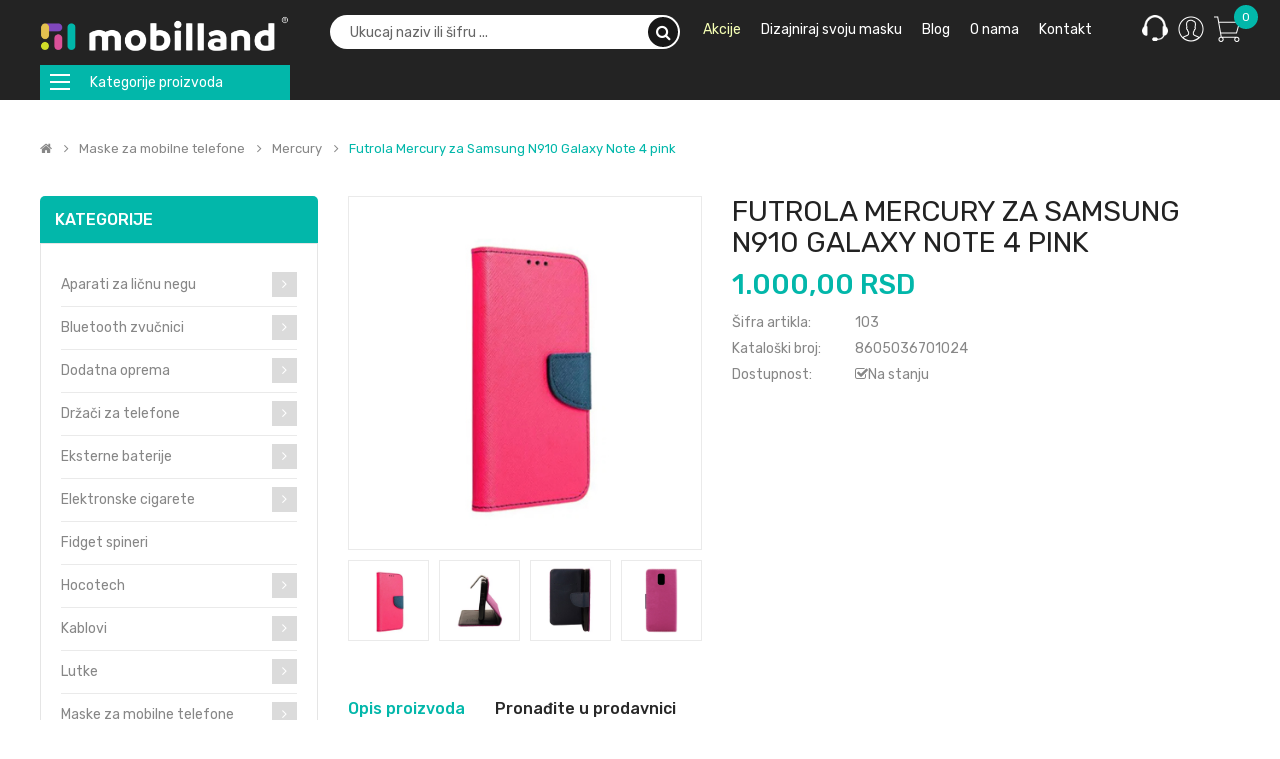

--- FILE ---
content_type: text/html; charset=utf-8
request_url: https://mobilland.rs/shop/103
body_size: 153647
content:
<!DOCTYPE html>
<html class="no-js" lang="en">
<head>
    <script async src="https://www.googletagmanager.com/gtag/js?id=G-30PZXY0ZVH"></script>
<script>
  window.dataLayer = window.dataLayer || [];
  function gtag(){dataLayer.push(arguments);}
  gtag('js', new Date());
  gtag('config', 'G-30PZXY0ZVH');
</script>
<script>(function(w,d,s,l,i){w[l]=w[l]||[];w[l].push({'gtm.start':
new Date().getTime(),event:'gtm.js'});var f=d.getElementsByTagName(s)[0],
j=d.createElement(s),dl=l!='dataLayer'?'&l='+l:'';j.async=true;j.src=
'https://www.googletagmanager.com/gtm.js?id='+i+dl;f.parentNode.insertBefore(j,f);
})(window,document,'script','dataLayer','GTM-N9MRDTB');</script>
<script>(function(w,d,s,l,i){w[l]=w[l]||[];w[l].push({'gtm.start':
new Date().getTime(),event:'gtm.js'});var f=d.getElementsByTagName(s)[0],
j=d.createElement(s),dl=l!='dataLayer'?'&l='+l:'';j.async=true;j.src=
'https://www.googletagmanager.com/gtm.js?id='+i+dl;f.parentNode.insertBefore(j,f);
})(window,document,'script','dataLayer','GTM-MDZ5S98');</script>
    <script>
    !function (f, b, e, v, n, t, s) {
        if (f.fbq) return; n = f.fbq = function () {
            n.callMethod ? n.callMethod.apply(n, arguments) : n.queue.push(arguments)
        };
        if (!f._fbq) f._fbq = n; n.push = n; n.loaded = !0; n.version = '2.0';
        n.queue = []; t = b.createElement(e); t.async = !0;
        t.src = v; s = b.getElementsByTagName(e)[0];
        s.parentNode.insertBefore(t, s)
    }(window, document, 'script', 'https://connect.facebook.net/en_US/fbevents.js');
    fbq('init', '3820328984691325');
    fbq('track', 'PageView');
</script>
<noscript>
    <img height="1" width="1" src="https://www.facebook.com/tr?id=3820328984691325&ev=PageView&noscript=1" />
</noscript>
    <meta charset="utf-8">
    <meta http-equiv="X-UA-Compatible" content="IE=edge">
    <meta name="viewport" content="width=device-width, initial-scale=1">
    <title>Prodavnica opreme za mobilne telefone | Mobilland</title>
    <meta name="description" content="Kompletna oprema za mobilne telefone po najnižim cenama. Maloprodja i veleprodaja najpoznatijih svetskih brendova." />
    <meta name="google-site-verification" content="WIgiCz0ELB32hQGutIm1nHspp9_QVQcyjHwA2Xsz_xw" />
    <meta property="og:title" content="Futrola Mercury za Samsung N910 Galaxy Note 4 pink">
<meta property="og:description" content="Futrola Mercury za telefon sa preklopom koji je pretvara u postolje.&#xA;Ova futrola je sa unutra&#x161;nje strane opremljena d&#x17E;epi&#x107;ima za kreditne kartice, dokumenta kao i novac.&#xA;Telefon se postavlja u masku od izdr&#x17E;ljive elasti&#x10D;ne plastike, koja dodatno &#x161;titi telefon od pada i o&#x161;te&#x107;enja.">
<meta property="og:url" content="https://mobilland.rs/shop/item/103">
<meta property="og:image" content="https://api.mobilland.rs/api/article/image/s/103/0">
<meta property="product:brand" content="Samsung N910 Galaxy Note 4">
<meta property="product:availability" content="in stock">
<meta property="product:condition" content="new">
<meta property="product:price:amount" content="1000.00">
<meta property="product:price:currency" content="RSD">
<meta property="product:retailer_item_id" content="103">
<meta property="product:item_group_id" content="31">
    <link rel="stylesheet" href="//fonts.googleapis.com/css?family=Rubik:400,400i,500,600,700,&amp;subset=vietnamese">
<link rel="stylesheet" href="/css/bootstrap.css?v=2">
<link rel="stylesheet" href="/css/font-awesome.css">
<link rel="stylesheet" href="/css/lib.css">
<link rel="stylesheet" href="/css/common-style.css?v=8">
<link rel="stylesheet" href="/css/header10.css?v=4">
<link rel="stylesheet" href="/css/footer10.css?v=6">
<link rel="stylesheet" href="/css/responsive.css?v=4">
    <link rel="stylesheet" href="/css/notifications.css">
    <link rel="stylesheet" href="/css/owl.css">
    <link rel="stylesheet" href="/css/so_megamenu.css?v=2">
    <link rel="stylesheet" href="/css/so_searchpro.css">
    <link rel="stylesheet" href="/css/nouislider.css">
    <link rel="stylesheet" href="/css/productspage/style.css?v=2">
    <script src="/js/jQuery211.js"></script>
<script src="/js/bootstrap.js"></script>
<script src="/js/libs.js"></script>
<script src="/js/lazysizes.js"></script>
<script src="/js/common.js?v=4"></script>
    <script src="/js/notifications.js"></script>
    <script src="/js/owl.carousel.js"></script>
    <script src="/js/modernizr.js"></script>
    <script src="/js/so_megamenu.js"></script>
    <script src="/js/nouislider.js"></script>
    <script src="/js/productdetailspage/custom.js?v=3"></script>
    <script>window.dataLayer = [{'pageCategory':'shopProductDetails','event':'shopProductDetails','categoryName':'Mercury','article':'103','category':'31'}];</script>
</head>
<body class="product-product ltr layout-10">
    <noscript><iframe src="https://www.googletagmanager.com/ns.html?id=GTM-N9MRDTB" height="0" width="0" style="display:none;visibility:hidden"></iframe></noscript>
<noscript><iframe src="https://www.googletagmanager.com/ns.html?id=GTM-MDZ5S98" height="0" width="0" style="display:none;visibility:hidden"></iframe></noscript>
    
<header id="header" class="wrapper-full typeheader-10 header-fixed">
    <div class="container">
        <div class="header-middle">
            <div class="navbar-header hidden-xs">
                <button type="button" id="show-verticalmenu" data-toggle="collapse" class="navbar-toggle">
                    <span class="icon-bar"></span>
                    <span class="icon-bar"></span>
                    <span class="icon-bar"></span>
                </button>
            </div>
            <div class="middle-left">
                <a href="/">
                    <img data-sizes="auto" src="/img/head-logo.png" title="Mobilland" alt="Mobilland" sizes="176px">
                </a>
            </div>
            <div class="middle-right">
                <div class="main-menu" id="main-menu">
                    <div class="menu-item hidden-xs"><a href="/shop/akcija/1" class="clearfix"><strong style="color: #f5ffb4;">Akcije</strong></a></div>
                    <div class="menu-item hidden-xs"><a href="https://makecase.rs" class="clearfix"><strong>Dizajniraj svoju masku</strong></a></div>
                    <div class="menu-item hidden-xs"><a href="/blogs" class="clearfix hidden-sm"><strong>Blog</strong></a></div>
                    <div class="menu-item hidden-sm hidden-xs"><a href="/about" class="clearfix hidden-sm"><strong>O nama</strong></a></div>
                    <div class="menu-item hidden-xs" style="margin-right:40px;"><a href="/contact" class="clearfix"><strong>Kontakt</strong></a></div>
                </div>
                <div class="call-center">
                    <a data-ajax="/contact-phones" class="dropdown-toggle" id="buttonContactPhones">
                        <div class="icon-account"><img src="/img/headset.png" /></div>
                    </a>
                </div>
                <div class="account" id="my_account">
                    <a href="/login" title="Nalog" class="dropdown-toggle">
                        <div class="icon-account"><img src="/img/user.png" /></div>
                    </a>
                </div>
                <div id="cartWrapper" class="shopping_cart">
                    
<div id="cart" class="btn-shopping-cart">
    <a class="btn-group top_cart dropdown-toggle" href="/checkout">
        <div class="shopcart">
            <img class="cart-header-icon" src="/img/cart.png" />
            <div class="shopcart-inner">
                <span class="total-shopping-cart cart-total-full">
                    <span class="items_cart">0</span>
                </span>
            </div>
        </div>
    </a>
    <ul class="dropdown-menu pull-right shoppingcart-box">
            <li>
                <p class="text-center empty">Vaša korpa je prazna.</p>
            </li>
    </ul>
</div>
                </div>
            </div>
            <div class="search-header-w">
                <div class="navbar-header hidden-lg hidden-md hidden-sm">
                    <button type="button" id="show-verticalmenu-mob" data-toggle="collapse" class="navbar-toggle">
                        <span class="icon-bar"></span>
                        <span class="icon-bar"></span>
                        <span class="icon-bar"></span>
                    </button>
                </div>
                <div id="sosearchpro" class="sosearchpro-wrapper so-search">
                    <div class="search input-group form-group">
                        <input class="autosearch-input form-control" type="search" value="" size="50" autocomplete="off" placeholder="Ukucaj naziv ili šifru ..." id="inputFreeSearch">
                        <ul class="dropdown-menu"></ul>
                        <button type="submit" class="button-search btn btn-default btn-lg" id="buttonFreeSearch">
                            <i class="fa fa-search"></i>
                        </button>
                    </div>
                </div>
            </div>
        </div>
        <div class="header-bottom hidden-compact">
            <div class="bottom1 menu-vertical">
                
<div id="categories-menu" class="responsive megamenu-style-dev">
    <div class="so-vertical-menu no-gutter">
        <nav class="navbar-default">
            <div class="container-megamenu container vertical">
                <div id="menuHeading">
                    <div class="megamenuToogle-wrapper">
                        <div class="megamenuToogle-pattern">
                            <div class="container"><div><span></span><span></span><span></span></div>Kategorije proizvoda</div>
                        </div>
                    </div>
                </div>                
                <div class="vertical-wrapper">
                    <span id="remove-verticalmenu" class="fa fa-times"></span>
                    <div class="megamenu-pattern">
                        <div class="container">
                            <ul class="megamenu" data-transition="fade" data-animationtime="300">
                                    <li class="item-vertical">
                                        <p class='close-menu'></p>
                                        <a href="/shop/aparati-za-licnu-negu/492" class="clearfix">
                                            <span><strong>Aparati za li&#x10D;nu negu</strong></span>
                                        </a>
                                    </li>
                                    <li class="item-vertical">
                                        <p class='close-menu'></p>
                                        <a href="/shop/bluetooth-zvucnici/1" class="clearfix">
                                            <span><strong>Bluetooth zvu&#x10D;nici</strong></span>
                                        </a>
                                    </li>
                                    <li class="item-vertical">
                                        <p class='close-menu'></p>
                                        <a href="/shop/dodatna-oprema/2" class="clearfix">
                                            <span><strong>Dodatna oprema</strong></span>
                                        </a>
                                    </li>
                                    <li class="item-vertical">
                                        <p class='close-menu'></p>
                                        <a href="/shop/drzaci-za-telefone/4" class="clearfix">
                                            <span><strong>Dr&#x17E;a&#x10D;i za telefone</strong></span>
                                        </a>
                                    </li>
                                    <li class="item-vertical">
                                        <p class='close-menu'></p>
                                        <a href="/shop/eksterne-baterije/8" class="clearfix">
                                            <span><strong>Eksterne baterije</strong></span>
                                        </a>
                                    </li>
                                    <li class="item-vertical">
                                        <p class='close-menu'></p>
                                        <a href="/shop/elektronske-cigarete/9" class="clearfix">
                                            <span><strong>Elektronske cigarete</strong></span>
                                        </a>
                                    </li>
                                    <li class="item-vertical">
                                        <p class='close-menu'></p>
                                        <a href="/shop/fidget-spineri/15" class="clearfix">
                                            <span><strong>Fidget spineri</strong></span>
                                        </a>
                                    </li>
                                    <li class="item-vertical">
                                        <p class='close-menu'></p>
                                        <a href="/shop/hocotech/185" class="clearfix">
                                            <span><strong>Hocotech</strong></span>
                                        </a>
                                    </li>
                                    <li class="item-vertical">
                                        <p class='close-menu'></p>
                                        <a href="/shop/kablovi/20" class="clearfix">
                                            <span><strong>Kablovi</strong></span>
                                        </a>
                                    </li>
                                    <li class="item-vertical">
                                        <p class='close-menu'></p>
                                        <a href="/shop/lutke/533" class="clearfix">
                                            <span><strong>Lutke</strong></span>
                                        </a>
                                    </li>
                                    <li class="item-vertical">
                                        <p class='close-menu'></p>
                                        <a href="/shop/maske-za-mobilne-telefone/29" class="clearfix">
                                            <span><strong>Maske za mobilne telefone</strong></span>
                                        </a>
                                    </li>
                                    <li class="item-vertical">
                                        <p class='close-menu'></p>
                                        <a href="/shop/memorijske-kartice/119" class="clearfix">
                                            <span><strong>Memorijske kartice</strong></span>
                                        </a>
                                    </li>
                                    <li class="item-vertical">
                                        <p class='close-menu'></p>
                                        <a href="/shop/pametni-satovi/234" class="clearfix">
                                            <span><strong>Pametni satovi</strong></span>
                                        </a>
                                    </li>
                                    <li class="item-vertical">
                                        <p class='close-menu'></p>
                                        <a href="/shop/punjaci/121" class="clearfix">
                                            <span><strong>Punja&#x10D;i</strong></span>
                                        </a>
                                    </li>
                                    <li class="item-vertical">
                                        <p class='close-menu'></p>
                                        <a href="/shop/selfi-stapovi/125" class="clearfix">
                                            <span><strong>Selfi &#x161;tapovi</strong></span>
                                        </a>
                                    </li>
                                    <li class="item-vertical">
                                        <p class='close-menu'></p>
                                        <a href="/shop/slusalice/126" class="clearfix">
                                            <span><strong>Slu&#x161;alice</strong></span>
                                        </a>
                                    </li>
                                    <li class="item-vertical">
                                        <p class='close-menu'></p>
                                        <a href="/shop/staklena-folija/132" class="clearfix">
                                            <span><strong>Staklena folija</strong></span>
                                        </a>
                                    </li>
                                    <li class="item-vertical">
                                        <p class='close-menu'></p>
                                        <a href="/shop/usb-flesevi/143" class="clearfix">
                                            <span><strong>Usb fle&#x161;evi</strong></span>
                                        </a>
                                    </li>
                            </ul>
                        </div>
                    </div>
                </div>
            </div>
        </nav>
    </div>
</div>
            </div>            
        </div>
    </div>      
</header>
    <div id="wrapper" class="wrapper-full banners-effect-8">
        <div class="so-pre-loader no-pre-loader"><div class="so-loader-line" id="line-load"></div></div>
        <div class="breadcrumbs container">
            <ul class="breadcrumb">
                <li><a href="/"><i class="fa fa-home"></i></a></li>
                    <li><a href="/shop/maske-za-mobilne-telefone/29">Maske za mobilne telefone</a></li>
                <li><a href="/shop/mercury/31">Mercury</a></li>
                <li><a href="/futrola-mercury-za-samsung-n910-galaxy-note-4-pink/103">Futrola Mercury za Samsung N910 Galaxy Note 4 pink</a></li>
            </ul>
        </div>
        
<div class="content-main container product-detail">
    <div class="row">

        <aside class="col-md-3 col-sm-4 col-xs-12 content-aside left_column sidebar-offcanvas ">
            <span id="close-sidebar" class="fa fa-times"></span>
            
<div class="module category-style">
    <h3 class="modtitle"><span>Kategorije</span></h3>
    <div class="mod-content box-category">
        <ul class="accordion" id="accordion-category">
                <li class="panel">
                        <a href="/shop/aparati-za-licnu-negu/492">Aparati za li&#x10D;nu negu</a>

                        <span class="head"><a class="pull-right accordion-toggle " data-toggle="collapse" data-parent="#accordion-category" href="#cat492"></a></span>
                        <div id="cat492" class="panel-collapse collapse out" style="clear:both">
                            <ul>
                                    <li>
                                        <a href="/shop/fen/493">Fen</a>
                                    </li>
                            </ul>
                        </div>
                </li>
                <li class="panel">
                        <a href="/shop/bluetooth-zvucnici/1">Bluetooth zvu&#x10D;nici</a>

                        <span class="head"><a class="pull-right accordion-toggle " data-toggle="collapse" data-parent="#accordion-category" href="#cat1"></a></span>
                        <div id="cat1" class="panel-collapse collapse out" style="clear:both">
                            <ul>
                                    <li>
                                        <a href="/shop/hoco/230">Hoco</a>
                                    </li>
                            </ul>
                        </div>
                </li>
                <li class="panel">
                        <a href="/shop/dodatna-oprema/2">Dodatna oprema</a>

                        <span class="head"><a class="pull-right accordion-toggle " data-toggle="collapse" data-parent="#accordion-category" href="#cat2"></a></span>
                        <div id="cat2" class="panel-collapse collapse out" style="clear:both">
                            <ul>
                                    <li>
                                        <a href="/shop/adapteri/245">Adapteri</a>
                                    </li>
                                    <li>
                                        <a href="/shop/anti-lost-uredjaji/494">Anti-lost ure&#x111;aji</a>
                                    </li>
                                    <li>
                                        <a href="/shop/audio-konverter/184">Audio konverter</a>
                                    </li>
                                    <li>
                                        <a href="/shop/auto-oprema/502">Auto oprema</a>
                                    </li>
                                    <li>
                                        <a href="/shop/baterijska-lampa/3">Baterijska lampa</a>
                                    </li>
                                    <li>
                                        <a href="/shop/deciji-telefoni/510">De&#x10D;iji telefoni</a>
                                    </li>
                                    <li>
                                        <a href="/shop/hoco/200">Hoco</a>
                                    </li>
                                    <li>
                                        <a href="/shop/kamere/453">Kamere</a>
                                    </li>
                                    <li>
                                        <a href="/shop/konverteri/246">Konverteri</a>
                                    </li>
                                    <li>
                                        <a href="/shop/lampe/512">Lampe</a>
                                    </li>
                                    <li>
                                        <a href="/shop/mikrofoni/461">Mikrofoni</a>
                                    </li>
                                    <li>
                                        <a href="/shop/misevi/509">Mi&#x161;evi</a>
                                    </li>
                                    <li>
                                        <a href="/shop/novcanik/432">Nov&#x10D;anik</a>
                                    </li>
                                    <li>
                                        <a href="/shop/olovke/482">Olovke</a>
                                    </li>
                                    <li>
                                        <a href="/shop/stikeri-za-telefone/451">Stikeri za telefone</a>
                                    </li>
                                    <li>
                                        <a href="/shop/tastature/463">Tastature</a>
                                    </li>
                                    <li>
                                        <a href="/shop/tripod/511">Tripod</a>
                                    </li>
                                    <li>
                                        <a href="/shop/usb-hub/384">Usb hub</a>
                                    </li>
                                    <li>
                                        <a href="/shop/vezice-za-telefone/386">Vezice za telefone</a>
                                    </li>
                            </ul>
                        </div>
                </li>
                <li class="panel">
                        <a href="/shop/drzaci-za-telefone/4">Dr&#x17E;a&#x10D;i za telefone</a>

                        <span class="head"><a class="pull-right accordion-toggle " data-toggle="collapse" data-parent="#accordion-category" href="#cat4"></a></span>
                        <div id="cat4" class="panel-collapse collapse out" style="clear:both">
                            <ul>
                                    <li>
                                        <a href="/shop/auto-drzaci/5">Auto dr&#x17E;a&#x10D;i</a>
                                    </li>
                                    <li>
                                        <a href="/shop/drzac-za-tablet/247">Drzac za tablet</a>
                                    </li>
                                    <li>
                                        <a href="/shop/hoco/201">Hoco</a>
                                    </li>
                                    <li>
                                        <a href="/shop/ostali-drzaci/7">Ostali dr&#x17E;a&#x10D;i</a>
                                    </li>
                            </ul>
                        </div>
                </li>
                <li class="panel">
                        <a href="/shop/eksterne-baterije/8">Eksterne baterije</a>

                        <span class="head"><a class="pull-right accordion-toggle " data-toggle="collapse" data-parent="#accordion-category" href="#cat8"></a></span>
                        <div id="cat8" class="panel-collapse collapse out" style="clear:both">
                            <ul>
                                    <li>
                                        <a href="/shop/10000-mah/248">10000 mah</a>
                                    </li>
                                    <li>
                                        <a href="/shop/20000-mah/249">20000 mah</a>
                                    </li>
                                    <li>
                                        <a href="/shop/30000-mah/250">30000 mah</a>
                                    </li>
                                    <li>
                                        <a href="/shop/40000-mah/251">40000 mah</a>
                                    </li>
                                    <li>
                                        <a href="/shop/5000-mah/252">5000 mah</a>
                                    </li>
                                    <li>
                                        <a href="/shop/50000-mah/253">50000 mah</a>
                                    </li>
                            </ul>
                        </div>
                </li>
                <li class="panel">
                        <a href="/shop/elektronske-cigarete/9">Elektronske cigarete</a>

                        <span class="head"><a class="pull-right accordion-toggle " data-toggle="collapse" data-parent="#accordion-category" href="#cat9"></a></span>
                        <div id="cat9" class="panel-collapse collapse out" style="clear:both">
                            <ul>
                                    <li>
                                        <a href="/shop/baterije/14">Baterije</a>
                                    </li>
                                    <li>
                                        <a href="/shop/e-cigareta/535">E-cigareta</a>
                                    </li>
                                    <li>
                                        <a href="/shop/e-cigarete/11">E-cigarete</a>
                                    </li>
                                    <li>
                                        <a href="/shop/filter-za-e-cigaretu/379">Filter za e-cigaretu</a>
                                    </li>
                                    <li>
                                        <a href="/shop/grejaci/12">Greja&#x10D;i</a>
                                    </li>
                            </ul>
                        </div>
                </li>
                <li class="panel">
                        <a href="/shop/fidget-spineri/15">Fidget spineri</a>

                </li>
                <li class="panel">
                        <a href="/shop/hocotech/185">Hocotech</a>

                        <span class="head"><a class="pull-right accordion-toggle " data-toggle="collapse" data-parent="#accordion-category" href="#cat185"></a></span>
                        <div id="cat185" class="panel-collapse collapse out" style="clear:both">
                            <ul>
                                    <li>
                                        <a href="/shop/dodaci-za-masinu/188">Dodaci za ma&#x161;inu</a>
                                    </li>
                                    <li>
                                        <a href="/shop/folije/187">Folije</a>
                                    </li>
                            </ul>
                        </div>
                </li>
                <li class="panel">
                        <a href="/shop/kablovi/20">Kablovi</a>

                        <span class="head"><a class="pull-right accordion-toggle " data-toggle="collapse" data-parent="#accordion-category" href="#cat20"></a></span>
                        <div id="cat20" class="panel-collapse collapse out" style="clear:both">
                            <ul>
                                    <li>
                                        <a href="/shop/adapteri/24">Adapteri</a>
                                    </li>
                                    <li>
                                        <a href="/shop/audio-kabl/224">Audio kabl</a>
                                    </li>
                                    <li>
                                        <a href="/shop/data-kablovi-2u1/25">Data kablovi 2u1</a>
                                    </li>
                                    <li>
                                        <a href="/shop/data-kablovi-3u1/26">Data kablovi 3u1</a>
                                    </li>
                                    <li>
                                        <a href="/shop/data-kablovi-4u1/27">Data kablovi 4u1</a>
                                    </li>
                                    <li>
                                        <a href="/shop/hoco/202">Hoco</a>
                                    </li>
                                    <li>
                                        <a href="/shop/iphone/21">Iphone</a>
                                    </li>
                                    <li>
                                        <a href="/shop/kabl-za-pametni-sat/236">Kabl za pametni sat</a>
                                    </li>
                                    <li>
                                        <a href="/shop/micro-usb/22">Micro usb</a>
                                    </li>
                                    <li>
                                        <a href="/shop/tv-kablovi/513">Tv kablovi</a>
                                    </li>
                                    <li>
                                        <a href="/shop/type-c/23">Type c</a>
                                    </li>
                                    <li>
                                        <a href="/shop/zastita-za-kabl/28">Za&#x161;tita za kabl</a>
                                    </li>
                            </ul>
                        </div>
                </li>
                <li class="panel">
                        <a href="/shop/lutke/533">Lutke</a>

                        <span class="head"><a class="pull-right accordion-toggle " data-toggle="collapse" data-parent="#accordion-category" href="#cat533"></a></span>
                        <div id="cat533" class="panel-collapse collapse out" style="clear:both">
                            <ul>
                                    <li>
                                        <a href="/shop/labubu/534">Labubu</a>
                                    </li>
                            </ul>
                        </div>
                </li>
                <li class="panel">
                        <a href="/shop/maske-za-mobilne-telefone/29">Maske za mobilne telefone</a>

                        <span class="head"><a class="pull-right accordion-toggle " data-toggle="collapse" data-parent="#accordion-category" href="#cat29"></a></span>
                        <div id="cat29" class="panel-collapse collapse out" style="clear:both">
                            <ul>
                                    <li>
                                        <a href="/shop/360-full-zastita/78">360 full zastita</a>
                                    </li>
                                    <li>
                                        <a href="/shop/alien/396">Alien</a>
                                    </li>
                                    <li>
                                        <a href="/shop/aristo/487">Aristo</a>
                                    </li>
                                    <li>
                                        <a href="/shop/art/238">Art</a>
                                    </li>
                                    <li>
                                        <a href="/shop/auto-focus/77">Auto focus</a>
                                    </li>
                                    <li>
                                        <a href="/shop/auto-focus-mirror/88">Auto focus mirror</a>
                                    </li>
                                    <li>
                                        <a href="/shop/auto-focus-new/91">Auto focus new</a>
                                    </li>
                                    <li>
                                        <a href="/shop/auto-focus-ring/85">Auto focus ring</a>
                                    </li>
                                    <li>
                                        <a href="/shop/baby-fever/495">Baby fever</a>
                                    </li>
                                    <li>
                                        <a href="/shop/barrier/542">Barrier</a>
                                    </li>
                                    <li>
                                        <a href="/shop/bedem/543">Bedem</a>
                                    </li>
                                    <li>
                                        <a href="/shop/bi-fold-print/30">Bi fold print</a>
                                    </li>
                                    <li>
                                        <a href="/shop/bling-diamond/481">Bling diamond</a>
                                    </li>
                                    <li>
                                        <a href="/shop/bloom/464">Bloom</a>
                                    </li>
                                    <li>
                                        <a href="/shop/butterfly/459">Butterfly</a>
                                    </li>
                                    <li>
                                        <a href="/shop/camo/504">Camo</a>
                                    </li>
                                    <li>
                                        <a href="/shop/candy-color/152">Candy color</a>
                                    </li>
                                    <li>
                                        <a href="/shop/carbon-transparent/180">Carbon transparent</a>
                                    </li>
                                    <li>
                                        <a href="/shop/chroma/528">Chroma</a>
                                    </li>
                                    <li>
                                        <a href="/shop/clear-guard/506">Clear guard</a>
                                    </li>
                                    <li>
                                        <a href="/shop/coblue-carbon/518">Coblue carbon</a>
                                    </li>
                                    <li>
                                        <a href="/shop/coblue-color/529">Coblue color</a>
                                    </li>
                                    <li>
                                        <a href="/shop/coblue-croco/515">Coblue croco</a>
                                    </li>
                                    <li>
                                        <a href="/shop/coblue-fabric/517">Coblue fabric</a>
                                    </li>
                                    <li>
                                        <a href="/shop/coblue-matte/516">Coblue matte</a>
                                    </li>
                                    <li>
                                        <a href="/shop/coblue-special/540">Coblue special</a>
                                    </li>
                                    <li>
                                        <a href="/shop/colorful-lenses/501">Colorful lenses</a>
                                    </li>
                                    <li>
                                        <a href="/shop/cosmo/486">Cosmo</a>
                                    </li>
                                    <li>
                                        <a href="/shop/crystal/435">Crystal</a>
                                    </li>
                                    <li>
                                        <a href="/shop/defender/507">Defender</a>
                                    </li>
                                    <li>
                                        <a href="/shop/dotty/474">Dotty</a>
                                    </li>
                                    <li>
                                        <a href="/shop/double-print/106">Double print</a>
                                    </li>
                                    <li>
                                        <a href="/shop/double-print-popsocket/183">Double print popsocket</a>
                                    </li>
                                    <li>
                                        <a href="/shop/dream-color/209">Dream color</a>
                                    </li>
                                    <li>
                                        <a href="/shop/ekskluzivna/40">Ekskluzivna</a>
                                    </li>
                                    <li>
                                        <a href="/shop/elegant-marble/179">Elegant marble</a>
                                    </li>
                                    <li>
                                        <a href="/shop/elephant/476">Elephant</a>
                                    </li>
                                    <li>
                                        <a href="/shop/fashion-case/450">Fashion case</a>
                                    </li>
                                    <li>
                                        <a href="/shop/fashion-marble/153">Fashion marble</a>
                                    </li>
                                    <li>
                                        <a href="/shop/fleck/477">Fleck</a>
                                    </li>
                                    <li>
                                        <a href="/shop/flexi/467">Flexi</a>
                                    </li>
                                    <li>
                                        <a href="/shop/flutter/490">Flutter</a>
                                    </li>
                                    <li>
                                        <a href="/shop/frame/210">Frame</a>
                                    </li>
                                    <li>
                                        <a href="/shop/frame-with-magsafe/394">Frame with magsafe</a>
                                    </li>
                                    <li>
                                        <a href="/shop/frame-x/514">Frame x</a>
                                    </li>
                                    <li>
                                        <a href="/shop/geometric-fluid/176">Geometric fluid</a>
                                    </li>
                                    <li>
                                        <a href="/shop/geometric-lines/111">Geometric lines</a>
                                    </li>
                                    <li>
                                        <a href="/shop/geometric-marble/109">Geometric marble</a>
                                    </li>
                                    <li>
                                        <a href="/shop/glass-mirror/157">Glass mirror</a>
                                    </li>
                                    <li>
                                        <a href="/shop/gleam/466">Gleam</a>
                                    </li>
                                    <li>
                                        <a href="/shop/glimmer/522">Glimmer</a>
                                    </li>
                                    <li>
                                        <a href="/shop/glitter/112">Glitter</a>
                                    </li>
                                    <li>
                                        <a href="/shop/glitter-shine-with-magsafe/480">Glitter shine with magsafe</a>
                                    </li>
                                    <li>
                                        <a href="/shop/glossy/382">Glossy</a>
                                    </li>
                                    <li>
                                        <a href="/shop/gradient/237">Gradient</a>
                                    </li>
                                    <li>
                                        <a href="/shop/gummy-kroks/393">Gummy kroks</a>
                                    </li>
                                    <li>
                                        <a href="/shop/happy/475">Happy</a>
                                    </li>
                                    <li>
                                        <a href="/shop/hoco/203">Hoco</a>
                                    </li>
                                    <li>
                                        <a href="/shop/hoco-case/159">Hoco case</a>
                                    </li>
                                    <li>
                                        <a href="/shop/iceblade/454">Iceblade</a>
                                    </li>
                                    <li>
                                        <a href="/shop/labubu/532">Labubu</a>
                                    </li>
                                    <li>
                                        <a href="/shop/leather-protection/175">Leather protection</a>
                                    </li>
                                    <li>
                                        <a href="/shop/leopard/45">Leopard</a>
                                    </li>
                                    <li>
                                        <a href="/shop/luxor/472">Luxor</a>
                                    </li>
                                    <li>
                                        <a href="/shop/magic-stand/478">Magic stand</a>
                                    </li>
                                    <li>
                                        <a href="/shop/magnetic-shell-color/526">Magnetic shell color</a>
                                    </li>
                                    <li>
                                        <a href="/shop/marbello/505">Marbello</a>
                                    </li>
                                    <li>
                                        <a href="/shop/marble/110">Marble</a>
                                    </li>
                                    <li>
                                        <a href="/shop/mercury/31">Mercury</a>
                                    </li>
                                    <li>
                                        <a href="/shop/metallic/457">Metallic</a>
                                    </li>
                                    <li>
                                        <a href="/shop/mirror-glitter/113">Mirror glitter</a>
                                    </li>
                                    <li>
                                        <a href="/shop/mirror-print/98">Mirror print</a>
                                    </li>
                                    <li>
                                        <a href="/shop/mobilland-case-new/84">Mobilland case new</a>
                                    </li>
                                    <li>
                                        <a href="/shop/molted/539">Molted</a>
                                    </li>
                                    <li>
                                        <a href="/shop/motomo-breathe/93">Motomo breathe</a>
                                    </li>
                                    <li>
                                        <a href="/shop/my-rubber-buddy/75">My rubber buddy</a>
                                    </li>
                                    <li>
                                        <a href="/shop/nillkin-adventurer-case/189">Nillkin adventurer case</a>
                                    </li>
                                    <li>
                                        <a href="/shop/nillkin-aoge-leather/198">Nillkin aoge leather</a>
                                    </li>
                                    <li>
                                        <a href="/shop/nillkin-cam-shield-armor/178">Nillkin cam shield armor</a>
                                    </li>
                                    <li>
                                        <a href="/shop/nillkin-camo-case/105">Nillkin camo case</a>
                                    </li>
                                    <li>
                                        <a href="/shop/nillkin-camshield/104">Nillkin camshield</a>
                                    </li>
                                    <li>
                                        <a href="/shop/nillkin-camshield-armor-pro-magnetic/360">Nillkin camshield armor pro magnetic</a>
                                    </li>
                                    <li>
                                        <a href="/shop/nillkin-camshield-flip-leather-case/436">Nillkin camshield flip leather case</a>
                                    </li>
                                    <li>
                                        <a href="/shop/nillkin-camshield-fold-case-pen-holder/438">Nillkin camshield fold case pen holder</a>
                                    </li>
                                    <li>
                                        <a href="/shop/nillkin-camshield-pro/117">Nillkin camshield pro</a>
                                    </li>
                                    <li>
                                        <a href="/shop/nillkin-case/90">Nillkin case</a>
                                    </li>
                                    <li>
                                        <a href="/shop/nillkin-cyclops-case/191">Nillkin cyclops case</a>
                                    </li>
                                    <li>
                                        <a href="/shop/nillkin-frosted/55">Nillkin frosted</a>
                                    </li>
                                    <li>
                                        <a href="/shop/nillkin-nature/56">Nillkin nature</a>
                                    </li>
                                    <li>
                                        <a href="/shop/nillkin-nature-tpu-pro/190">Nillkin nature tpu pro</a>
                                    </li>
                                    <li>
                                        <a href="/shop/nillkin-qin/114">Nillkin qin</a>
                                    </li>
                                    <li>
                                        <a href="/shop/nillkin-qin-pro/240">Nillkin qin pro</a>
                                    </li>
                                    <li>
                                        <a href="/shop/nillkin-qin-pro-leather-case/439">Nillkin qin pro leather case</a>
                                    </li>
                                    <li>
                                        <a href="/shop/nillkin-sparkle/57">Nillkin sparkle</a>
                                    </li>
                                    <li>
                                        <a href="/shop/nillkin-striker/103">Nillkin striker</a>
                                    </li>
                                    <li>
                                        <a href="/shop/nillkin-super-frosted-shield/199">Nillkin super frosted shield</a>
                                    </li>
                                    <li>
                                        <a href="/shop/nillkin-super-frosted-shield-pro/177">Nillkin super frosted shield pro</a>
                                    </li>
                                    <li>
                                        <a href="/shop/nillkin-synthetic-fiber/79">Nillkin synthetic fiber</a>
                                    </li>
                                    <li>
                                        <a href="/shop/nillkin-textured/116">Nillkin textured</a>
                                    </li>
                                    <li>
                                        <a href="/shop/nimmy/479">Nimmy</a>
                                    </li>
                                    <li>
                                        <a href="/shop/opulent/489">Opulent</a>
                                    </li>
                                    <li>
                                        <a href="/shop/outline/154">Outline</a>
                                    </li>
                                    <li>
                                        <a href="/shop/pastel/484">Pastel</a>
                                    </li>
                                    <li>
                                        <a href="/shop/pillow/362">Pillow</a>
                                    </li>
                                    <li>
                                        <a href="/shop/pocket/211">Pocket</a>
                                    </li>
                                    <li>
                                        <a href="/shop/prime/213">Prime</a>
                                    </li>
                                    <li>
                                        <a href="/shop/print-mobilland-thin/59">Print mobilland thin</a>
                                    </li>
                                    <li>
                                        <a href="/shop/prism/455">Prism</a>
                                    </li>
                                    <li>
                                        <a href="/shop/protector/471">Protector</a>
                                    </li>
                                    <li>
                                        <a href="/shop/rainbow/449">Rainbow</a>
                                    </li>
                                    <li>
                                        <a href="/shop/rhode/508">Rhode</a>
                                    </li>
                                    <li>
                                        <a href="/shop/royal/456">Royal</a>
                                    </li>
                                    <li>
                                        <a href="/shop/sahara/473">Sahara</a>
                                    </li>
                                    <li>
                                        <a href="/shop/satin/531">Satin</a>
                                    </li>
                                    <li>
                                        <a href="/shop/secure-protection/74">Secure protection</a>
                                    </li>
                                    <li>
                                        <a href="/shop/secure-with-magsafe/397">Secure with magsafe</a>
                                    </li>
                                    <li>
                                        <a href="/shop/shield-bumper/174">Shield bumper</a>
                                    </li>
                                    <li>
                                        <a href="/shop/shimmer/485">Shimmer</a>
                                    </li>
                                    <li>
                                        <a href="/shop/shine/60">Shine</a>
                                    </li>
                                    <li>
                                        <a href="/shop/shine-marble/155">Shine marble</a>
                                    </li>
                                    <li>
                                        <a href="/shop/shockproof/156">Shockproof</a>
                                    </li>
                                    <li>
                                        <a href="/shop/shockproof-tpu/173">Shockproof tpu</a>
                                    </li>
                                    <li>
                                        <a href="/shop/show-yourself/61">Show yourself</a>
                                    </li>
                                    <li>
                                        <a href="/shop/side-window/545">Side window</a>
                                    </li>
                                    <li>
                                        <a href="/shop/silicone-protective/158">Silicone protective</a>
                                    </li>
                                    <li>
                                        <a href="/shop/silikon-mobilland-case/63">Silikon mobilland case</a>
                                    </li>
                                    <li>
                                        <a href="/shop/silikon-mobilland-thin/64">Silikon mobilland thin</a>
                                    </li>
                                    <li>
                                        <a href="/shop/silky-origins/398">Silky origins</a>
                                    </li>
                                    <li>
                                        <a href="/shop/soft/544">Soft</a>
                                    </li>
                                    <li>
                                        <a href="/shop/sparkly/172">Sparkly</a>
                                    </li>
                                    <li>
                                        <a href="/shop/spining-sparkle/500">Spining sparkle</a>
                                    </li>
                                    <li>
                                        <a href="/shop/stellar/214">Stellar</a>
                                    </li>
                                    <li>
                                        <a href="/shop/stellar-thin/460">Stellar thin</a>
                                    </li>
                                    <li>
                                        <a href="/shop/step/68">Step</a>
                                    </li>
                                    <li>
                                        <a href="/shop/stone/361">Stone</a>
                                    </li>
                                    <li>
                                        <a href="/shop/strike/488">Strike</a>
                                    </li>
                                    <li>
                                        <a href="/shop/strong-mobilland-stellar/399">Strong mobilland stellar</a>
                                    </li>
                                    <li>
                                        <a href="/shop/strong-mobilland-thin/223">Strong mobilland thin</a>
                                    </li>
                                    <li>
                                        <a href="/shop/strong-mobilland-thin-with-magsafe/381">Strong mobilland thin with magsafe</a>
                                    </li>
                                    <li>
                                        <a href="/shop/summer-vibes/86">Summer vibes</a>
                                    </li>
                                    <li>
                                        <a href="/shop/tablet-futrole/69">Tablet futrole</a>
                                    </li>
                                    <li>
                                        <a href="/shop/teddy/470">Teddy</a>
                                    </li>
                                    <li>
                                        <a href="/shop/thin-with-magsafe/468">Thin with magsafe</a>
                                    </li>
                                    <li>
                                        <a href="/shop/tybomb-diamond/89">Tybomb diamond</a>
                                    </li>
                                    <li>
                                        <a href="/shop/unicorn/99">Unicorn</a>
                                    </li>
                                    <li>
                                        <a href="/shop/urban/458">Urban</a>
                                    </li>
                                    <li>
                                        <a href="/shop/wallet/523">Wallet</a>
                                    </li>
                                    <li>
                                        <a href="/shop/wallet-color/524">Wallet color</a>
                                    </li>
                                    <li>
                                        <a href="/shop/wallet-elegant/541">Wallet elegant</a>
                                    </li>
                                    <li>
                                        <a href="/shop/waterproof-bag/433">Waterproof bag</a>
                                    </li>
                                    <li>
                                        <a href="/shop/wlons-matte/171">Wlons matte</a>
                                    </li>
                                    <li>
                                        <a href="/shop/wlons-shockproof/170">Wlons shockproof</a>
                                    </li>
                                    <li>
                                        <a href="/shop/wood/107">Wood</a>
                                    </li>
                                    <li>
                                        <a href="/shop/zent/483">Zent</a>
                                    </li>
                            </ul>
                        </div>
                </li>
                <li class="panel">
                        <a href="/shop/memorijske-kartice/119">Memorijske kartice</a>

                </li>
                <li class="panel">
                        <a href="/shop/pametni-satovi/234">Pametni satovi</a>

                        <span class="head"><a class="pull-right accordion-toggle " data-toggle="collapse" data-parent="#accordion-category" href="#cat234"></a></span>
                        <div id="cat234" class="panel-collapse collapse out" style="clear:both">
                            <ul>
                                    <li>
                                        <a href="/shop/hoco-narukvice-za-sat/491">Hoco narukvice za sat</a>
                                    </li>
                                    <li>
                                        <a href="/shop/magnetic-band/385">Magnetic band</a>
                                    </li>
                                    <li>
                                        <a href="/shop/satovi-za-decu/498">Satovi za decu</a>
                                    </li>
                                    <li>
                                        <a href="/shop/satovi-za-odrasle/499">Satovi za odrasle</a>
                                    </li>
                                    <li>
                                        <a href="/shop/sparkly-band/395">Sparkly band</a>
                                    </li>
                            </ul>
                        </div>
                </li>
                <li class="panel">
                        <a href="/shop/punjaci/121">Punja&#x10D;i</a>

                        <span class="head"><a class="pull-right accordion-toggle " data-toggle="collapse" data-parent="#accordion-category" href="#cat121"></a></span>
                        <div id="cat121" class="panel-collapse collapse out" style="clear:both">
                            <ul>
                                    <li>
                                        <a href="/shop/auto-punjaci/123">Auto punja&#x10D;i</a>
                                    </li>
                                    <li>
                                        <a href="/shop/biciklisticki-punjac/228">Biciklisti&#x10D;ki punja&#x10D;</a>
                                    </li>
                                    <li>
                                        <a href="/shop/kucni-punjaci/122">Ku&#x107;ni punja&#x10D;i</a>
                                    </li>
                                    <li>
                                        <a href="/shop/wireless-punjaci/124">Wireless punja&#x10D;i</a>
                                    </li>
                            </ul>
                        </div>
                </li>
                <li class="panel">
                        <a href="/shop/selfi-stapovi/125">Selfi &#x161;tapovi</a>

                        <span class="head"><a class="pull-right accordion-toggle " data-toggle="collapse" data-parent="#accordion-category" href="#cat125"></a></span>
                        <div id="cat125" class="panel-collapse collapse out" style="clear:both">
                            <ul>
                                    <li>
                                        <a href="/shop/hoco/205">Hoco</a>
                                    </li>
                                    <li>
                                        <a href="/shop/ring-light/462">Ring light</a>
                                    </li>
                            </ul>
                        </div>
                </li>
                <li class="panel">
                        <a href="/shop/slusalice/126">Slu&#x161;alice</a>

                        <span class="head"><a class="pull-right accordion-toggle " data-toggle="collapse" data-parent="#accordion-category" href="#cat126"></a></span>
                        <div id="cat126" class="panel-collapse collapse out" style="clear:both">
                            <ul>
                                    <li>
                                        <a href="/shop/bluetooth/128">Bluetooth</a>
                                    </li>
                                    <li>
                                        <a href="/shop/bluetooth-male/497">Bluetooth - male</a>
                                    </li>
                                    <li>
                                        <a href="/shop/bluetooth-velike/519">Bluetooth - velike</a>
                                    </li>
                                    <li>
                                        <a href="/shop/decije-slusalice/496">De&#x10D;ije slu&#x161;alice</a>
                                    </li>
                                    <li>
                                        <a href="/shop/futrola-za-slusalice/465">Futrola za slu&#x161;alice</a>
                                    </li>
                                    <li>
                                        <a href="/shop/hoco/127">Hoco</a>
                                    </li>
                            </ul>
                        </div>
                </li>
                <li class="panel">
                        <a href="/shop/staklena-folija/132">Staklena folija</a>

                        <span class="head"><a class="pull-right accordion-toggle " data-toggle="collapse" data-parent="#accordion-category" href="#cat132"></a></span>
                        <div id="cat132" class="panel-collapse collapse out" style="clear:both">
                            <ul>
                                    <li>
                                        <a href="/shop/25d-full-glue/400">2.5d full glue</a>
                                    </li>
                                    <li>
                                        <a href="/shop/3d-full-glue/387">3d full glue</a>
                                    </li>
                                    <li>
                                        <a href="/shop/5d-full-cover/141">5d full cover</a>
                                    </li>
                                    <li>
                                        <a href="/shop/5d-full-glue/140">5d full glue</a>
                                    </li>
                                    <li>
                                        <a href="/shop/9h-full-glue/136">9h - full glue</a>
                                    </li>
                                    <li>
                                        <a href="/shop/basic-zastita-za-kameru/390">Basic za&#x161;tita za kameru</a>
                                    </li>
                                    <li>
                                        <a href="/shop/camera-glass-zastita-za-kameru/391">Camera glass za&#x161;tita za kameru</a>
                                    </li>
                                    <li>
                                        <a href="/shop/glass/133">Glass</a>
                                    </li>
                                    <li>
                                        <a href="/shop/glass-5d-6d/134">Glass 5d 6d</a>
                                    </li>
                                    <li>
                                        <a href="/shop/hoco-5d-glass/255">Hoco 5d glass</a>
                                    </li>
                                    <li>
                                        <a href="/shop/hoco-hd-anti-static-glass/256">Hoco hd anti-static glass</a>
                                    </li>
                                    <li>
                                        <a href="/shop/hoco-privacy-glass/257">Hoco privacy glass</a>
                                    </li>
                                    <li>
                                        <a href="/shop/hoco-zastita-za-kameru-3d/363">Hoco za&#x161;tita za kameru 3d</a>
                                    </li>
                                    <li>
                                        <a href="/shop/protect-your-privacy/139">Protect your privacy</a>
                                    </li>
                                    <li>
                                        <a href="/shop/temper-glass-box-clear-zastita-za-kameru/392">Temper glass box clear za&#x161;tita za kameru</a>
                                    </li>
                                    <li>
                                        <a href="/shop/uv-glue-full-cover/142">Uv glue full cover</a>
                                    </li>
                            </ul>
                        </div>
                </li>
                <li class="panel">
                        <a href="/shop/usb-flesevi/143">Usb fle&#x161;evi</a>

                        <span class="head"><a class="pull-right accordion-toggle " data-toggle="collapse" data-parent="#accordion-category" href="#cat143"></a></span>
                        <div id="cat143" class="panel-collapse collapse out" style="clear:both">
                            <ul>
                                    <li>
                                        <a href="/shop/hoco/207">Hoco</a>
                                    </li>
                            </ul>
                        </div>
                </li>
        </ul>
    </div>
</div>
            
<div class="module category-style">
    <h3 class="modtitle"><span>Kategorije</span></h3>
    <div class="mod-content box-category">
        <ul class="accordion" id="accordion-category">
                <li class="panel">
                        <a href="/shop/aparati-za-licnu-negu/492">Aparati za li&#x10D;nu negu</a>

                        <span class="head"><a class="pull-right accordion-toggle " data-toggle="collapse" data-parent="#accordion-category" href="#cat492"></a></span>
                        <div id="cat492" class="panel-collapse collapse out" style="clear:both">
                            <ul>
                                    <li>
                                        <a href="/shop/fen/493">Fen</a>
                                    </li>
                            </ul>
                        </div>
                </li>
                <li class="panel">
                        <a href="/shop/bluetooth-zvucnici/1">Bluetooth zvu&#x10D;nici</a>

                        <span class="head"><a class="pull-right accordion-toggle " data-toggle="collapse" data-parent="#accordion-category" href="#cat1"></a></span>
                        <div id="cat1" class="panel-collapse collapse out" style="clear:both">
                            <ul>
                                    <li>
                                        <a href="/shop/hoco/230">Hoco</a>
                                    </li>
                            </ul>
                        </div>
                </li>
                <li class="panel">
                        <a href="/shop/dodatna-oprema/2">Dodatna oprema</a>

                        <span class="head"><a class="pull-right accordion-toggle " data-toggle="collapse" data-parent="#accordion-category" href="#cat2"></a></span>
                        <div id="cat2" class="panel-collapse collapse out" style="clear:both">
                            <ul>
                                    <li>
                                        <a href="/shop/adapteri/245">Adapteri</a>
                                    </li>
                                    <li>
                                        <a href="/shop/anti-lost-uredjaji/494">Anti-lost ure&#x111;aji</a>
                                    </li>
                                    <li>
                                        <a href="/shop/audio-konverter/184">Audio konverter</a>
                                    </li>
                                    <li>
                                        <a href="/shop/auto-oprema/502">Auto oprema</a>
                                    </li>
                                    <li>
                                        <a href="/shop/baterijska-lampa/3">Baterijska lampa</a>
                                    </li>
                                    <li>
                                        <a href="/shop/deciji-telefoni/510">De&#x10D;iji telefoni</a>
                                    </li>
                                    <li>
                                        <a href="/shop/hoco/200">Hoco</a>
                                    </li>
                                    <li>
                                        <a href="/shop/kamere/453">Kamere</a>
                                    </li>
                                    <li>
                                        <a href="/shop/konverteri/246">Konverteri</a>
                                    </li>
                                    <li>
                                        <a href="/shop/lampe/512">Lampe</a>
                                    </li>
                                    <li>
                                        <a href="/shop/mikrofoni/461">Mikrofoni</a>
                                    </li>
                                    <li>
                                        <a href="/shop/misevi/509">Mi&#x161;evi</a>
                                    </li>
                                    <li>
                                        <a href="/shop/novcanik/432">Nov&#x10D;anik</a>
                                    </li>
                                    <li>
                                        <a href="/shop/olovke/482">Olovke</a>
                                    </li>
                                    <li>
                                        <a href="/shop/stikeri-za-telefone/451">Stikeri za telefone</a>
                                    </li>
                                    <li>
                                        <a href="/shop/tastature/463">Tastature</a>
                                    </li>
                                    <li>
                                        <a href="/shop/tripod/511">Tripod</a>
                                    </li>
                                    <li>
                                        <a href="/shop/usb-hub/384">Usb hub</a>
                                    </li>
                                    <li>
                                        <a href="/shop/vezice-za-telefone/386">Vezice za telefone</a>
                                    </li>
                            </ul>
                        </div>
                </li>
                <li class="panel">
                        <a href="/shop/drzaci-za-telefone/4">Dr&#x17E;a&#x10D;i za telefone</a>

                        <span class="head"><a class="pull-right accordion-toggle " data-toggle="collapse" data-parent="#accordion-category" href="#cat4"></a></span>
                        <div id="cat4" class="panel-collapse collapse out" style="clear:both">
                            <ul>
                                    <li>
                                        <a href="/shop/auto-drzaci/5">Auto dr&#x17E;a&#x10D;i</a>
                                    </li>
                                    <li>
                                        <a href="/shop/drzac-za-tablet/247">Drzac za tablet</a>
                                    </li>
                                    <li>
                                        <a href="/shop/hoco/201">Hoco</a>
                                    </li>
                                    <li>
                                        <a href="/shop/ostali-drzaci/7">Ostali dr&#x17E;a&#x10D;i</a>
                                    </li>
                            </ul>
                        </div>
                </li>
                <li class="panel">
                        <a href="/shop/eksterne-baterije/8">Eksterne baterije</a>

                        <span class="head"><a class="pull-right accordion-toggle " data-toggle="collapse" data-parent="#accordion-category" href="#cat8"></a></span>
                        <div id="cat8" class="panel-collapse collapse out" style="clear:both">
                            <ul>
                                    <li>
                                        <a href="/shop/10000-mah/248">10000 mah</a>
                                    </li>
                                    <li>
                                        <a href="/shop/20000-mah/249">20000 mah</a>
                                    </li>
                                    <li>
                                        <a href="/shop/30000-mah/250">30000 mah</a>
                                    </li>
                                    <li>
                                        <a href="/shop/40000-mah/251">40000 mah</a>
                                    </li>
                                    <li>
                                        <a href="/shop/5000-mah/252">5000 mah</a>
                                    </li>
                                    <li>
                                        <a href="/shop/50000-mah/253">50000 mah</a>
                                    </li>
                            </ul>
                        </div>
                </li>
                <li class="panel">
                        <a href="/shop/elektronske-cigarete/9">Elektronske cigarete</a>

                        <span class="head"><a class="pull-right accordion-toggle " data-toggle="collapse" data-parent="#accordion-category" href="#cat9"></a></span>
                        <div id="cat9" class="panel-collapse collapse out" style="clear:both">
                            <ul>
                                    <li>
                                        <a href="/shop/baterije/14">Baterije</a>
                                    </li>
                                    <li>
                                        <a href="/shop/e-cigareta/535">E-cigareta</a>
                                    </li>
                                    <li>
                                        <a href="/shop/e-cigarete/11">E-cigarete</a>
                                    </li>
                                    <li>
                                        <a href="/shop/filter-za-e-cigaretu/379">Filter za e-cigaretu</a>
                                    </li>
                                    <li>
                                        <a href="/shop/grejaci/12">Greja&#x10D;i</a>
                                    </li>
                            </ul>
                        </div>
                </li>
                <li class="panel">
                        <a href="/shop/fidget-spineri/15">Fidget spineri</a>

                </li>
                <li class="panel">
                        <a href="/shop/hocotech/185">Hocotech</a>

                        <span class="head"><a class="pull-right accordion-toggle " data-toggle="collapse" data-parent="#accordion-category" href="#cat185"></a></span>
                        <div id="cat185" class="panel-collapse collapse out" style="clear:both">
                            <ul>
                                    <li>
                                        <a href="/shop/dodaci-za-masinu/188">Dodaci za ma&#x161;inu</a>
                                    </li>
                                    <li>
                                        <a href="/shop/folije/187">Folije</a>
                                    </li>
                            </ul>
                        </div>
                </li>
                <li class="panel">
                        <a href="/shop/kablovi/20">Kablovi</a>

                        <span class="head"><a class="pull-right accordion-toggle " data-toggle="collapse" data-parent="#accordion-category" href="#cat20"></a></span>
                        <div id="cat20" class="panel-collapse collapse out" style="clear:both">
                            <ul>
                                    <li>
                                        <a href="/shop/adapteri/24">Adapteri</a>
                                    </li>
                                    <li>
                                        <a href="/shop/audio-kabl/224">Audio kabl</a>
                                    </li>
                                    <li>
                                        <a href="/shop/data-kablovi-2u1/25">Data kablovi 2u1</a>
                                    </li>
                                    <li>
                                        <a href="/shop/data-kablovi-3u1/26">Data kablovi 3u1</a>
                                    </li>
                                    <li>
                                        <a href="/shop/data-kablovi-4u1/27">Data kablovi 4u1</a>
                                    </li>
                                    <li>
                                        <a href="/shop/hoco/202">Hoco</a>
                                    </li>
                                    <li>
                                        <a href="/shop/iphone/21">Iphone</a>
                                    </li>
                                    <li>
                                        <a href="/shop/kabl-za-pametni-sat/236">Kabl za pametni sat</a>
                                    </li>
                                    <li>
                                        <a href="/shop/micro-usb/22">Micro usb</a>
                                    </li>
                                    <li>
                                        <a href="/shop/tv-kablovi/513">Tv kablovi</a>
                                    </li>
                                    <li>
                                        <a href="/shop/type-c/23">Type c</a>
                                    </li>
                                    <li>
                                        <a href="/shop/zastita-za-kabl/28">Za&#x161;tita za kabl</a>
                                    </li>
                            </ul>
                        </div>
                </li>
                <li class="panel">
                        <a href="/shop/lutke/533">Lutke</a>

                        <span class="head"><a class="pull-right accordion-toggle " data-toggle="collapse" data-parent="#accordion-category" href="#cat533"></a></span>
                        <div id="cat533" class="panel-collapse collapse out" style="clear:both">
                            <ul>
                                    <li>
                                        <a href="/shop/labubu/534">Labubu</a>
                                    </li>
                            </ul>
                        </div>
                </li>
                <li class="panel">
                        <a href="/shop/maske-za-mobilne-telefone/29">Maske za mobilne telefone</a>

                        <span class="head"><a class="pull-right accordion-toggle " data-toggle="collapse" data-parent="#accordion-category" href="#cat29"></a></span>
                        <div id="cat29" class="panel-collapse collapse out" style="clear:both">
                            <ul>
                                    <li>
                                        <a href="/shop/360-full-zastita/78">360 full zastita</a>
                                    </li>
                                    <li>
                                        <a href="/shop/alien/396">Alien</a>
                                    </li>
                                    <li>
                                        <a href="/shop/aristo/487">Aristo</a>
                                    </li>
                                    <li>
                                        <a href="/shop/art/238">Art</a>
                                    </li>
                                    <li>
                                        <a href="/shop/auto-focus/77">Auto focus</a>
                                    </li>
                                    <li>
                                        <a href="/shop/auto-focus-mirror/88">Auto focus mirror</a>
                                    </li>
                                    <li>
                                        <a href="/shop/auto-focus-new/91">Auto focus new</a>
                                    </li>
                                    <li>
                                        <a href="/shop/auto-focus-ring/85">Auto focus ring</a>
                                    </li>
                                    <li>
                                        <a href="/shop/baby-fever/495">Baby fever</a>
                                    </li>
                                    <li>
                                        <a href="/shop/barrier/542">Barrier</a>
                                    </li>
                                    <li>
                                        <a href="/shop/bedem/543">Bedem</a>
                                    </li>
                                    <li>
                                        <a href="/shop/bi-fold-print/30">Bi fold print</a>
                                    </li>
                                    <li>
                                        <a href="/shop/bling-diamond/481">Bling diamond</a>
                                    </li>
                                    <li>
                                        <a href="/shop/bloom/464">Bloom</a>
                                    </li>
                                    <li>
                                        <a href="/shop/butterfly/459">Butterfly</a>
                                    </li>
                                    <li>
                                        <a href="/shop/camo/504">Camo</a>
                                    </li>
                                    <li>
                                        <a href="/shop/candy-color/152">Candy color</a>
                                    </li>
                                    <li>
                                        <a href="/shop/carbon-transparent/180">Carbon transparent</a>
                                    </li>
                                    <li>
                                        <a href="/shop/chroma/528">Chroma</a>
                                    </li>
                                    <li>
                                        <a href="/shop/clear-guard/506">Clear guard</a>
                                    </li>
                                    <li>
                                        <a href="/shop/coblue-carbon/518">Coblue carbon</a>
                                    </li>
                                    <li>
                                        <a href="/shop/coblue-color/529">Coblue color</a>
                                    </li>
                                    <li>
                                        <a href="/shop/coblue-croco/515">Coblue croco</a>
                                    </li>
                                    <li>
                                        <a href="/shop/coblue-fabric/517">Coblue fabric</a>
                                    </li>
                                    <li>
                                        <a href="/shop/coblue-matte/516">Coblue matte</a>
                                    </li>
                                    <li>
                                        <a href="/shop/coblue-special/540">Coblue special</a>
                                    </li>
                                    <li>
                                        <a href="/shop/colorful-lenses/501">Colorful lenses</a>
                                    </li>
                                    <li>
                                        <a href="/shop/cosmo/486">Cosmo</a>
                                    </li>
                                    <li>
                                        <a href="/shop/crystal/435">Crystal</a>
                                    </li>
                                    <li>
                                        <a href="/shop/defender/507">Defender</a>
                                    </li>
                                    <li>
                                        <a href="/shop/dotty/474">Dotty</a>
                                    </li>
                                    <li>
                                        <a href="/shop/double-print/106">Double print</a>
                                    </li>
                                    <li>
                                        <a href="/shop/double-print-popsocket/183">Double print popsocket</a>
                                    </li>
                                    <li>
                                        <a href="/shop/dream-color/209">Dream color</a>
                                    </li>
                                    <li>
                                        <a href="/shop/ekskluzivna/40">Ekskluzivna</a>
                                    </li>
                                    <li>
                                        <a href="/shop/elegant-marble/179">Elegant marble</a>
                                    </li>
                                    <li>
                                        <a href="/shop/elephant/476">Elephant</a>
                                    </li>
                                    <li>
                                        <a href="/shop/fashion-case/450">Fashion case</a>
                                    </li>
                                    <li>
                                        <a href="/shop/fashion-marble/153">Fashion marble</a>
                                    </li>
                                    <li>
                                        <a href="/shop/fleck/477">Fleck</a>
                                    </li>
                                    <li>
                                        <a href="/shop/flexi/467">Flexi</a>
                                    </li>
                                    <li>
                                        <a href="/shop/flutter/490">Flutter</a>
                                    </li>
                                    <li>
                                        <a href="/shop/frame/210">Frame</a>
                                    </li>
                                    <li>
                                        <a href="/shop/frame-with-magsafe/394">Frame with magsafe</a>
                                    </li>
                                    <li>
                                        <a href="/shop/frame-x/514">Frame x</a>
                                    </li>
                                    <li>
                                        <a href="/shop/geometric-fluid/176">Geometric fluid</a>
                                    </li>
                                    <li>
                                        <a href="/shop/geometric-lines/111">Geometric lines</a>
                                    </li>
                                    <li>
                                        <a href="/shop/geometric-marble/109">Geometric marble</a>
                                    </li>
                                    <li>
                                        <a href="/shop/glass-mirror/157">Glass mirror</a>
                                    </li>
                                    <li>
                                        <a href="/shop/gleam/466">Gleam</a>
                                    </li>
                                    <li>
                                        <a href="/shop/glimmer/522">Glimmer</a>
                                    </li>
                                    <li>
                                        <a href="/shop/glitter/112">Glitter</a>
                                    </li>
                                    <li>
                                        <a href="/shop/glitter-shine-with-magsafe/480">Glitter shine with magsafe</a>
                                    </li>
                                    <li>
                                        <a href="/shop/glossy/382">Glossy</a>
                                    </li>
                                    <li>
                                        <a href="/shop/gradient/237">Gradient</a>
                                    </li>
                                    <li>
                                        <a href="/shop/gummy-kroks/393">Gummy kroks</a>
                                    </li>
                                    <li>
                                        <a href="/shop/happy/475">Happy</a>
                                    </li>
                                    <li>
                                        <a href="/shop/hoco/203">Hoco</a>
                                    </li>
                                    <li>
                                        <a href="/shop/hoco-case/159">Hoco case</a>
                                    </li>
                                    <li>
                                        <a href="/shop/iceblade/454">Iceblade</a>
                                    </li>
                                    <li>
                                        <a href="/shop/labubu/532">Labubu</a>
                                    </li>
                                    <li>
                                        <a href="/shop/leather-protection/175">Leather protection</a>
                                    </li>
                                    <li>
                                        <a href="/shop/leopard/45">Leopard</a>
                                    </li>
                                    <li>
                                        <a href="/shop/luxor/472">Luxor</a>
                                    </li>
                                    <li>
                                        <a href="/shop/magic-stand/478">Magic stand</a>
                                    </li>
                                    <li>
                                        <a href="/shop/magnetic-shell-color/526">Magnetic shell color</a>
                                    </li>
                                    <li>
                                        <a href="/shop/marbello/505">Marbello</a>
                                    </li>
                                    <li>
                                        <a href="/shop/marble/110">Marble</a>
                                    </li>
                                    <li>
                                        <a href="/shop/mercury/31">Mercury</a>
                                    </li>
                                    <li>
                                        <a href="/shop/metallic/457">Metallic</a>
                                    </li>
                                    <li>
                                        <a href="/shop/mirror-glitter/113">Mirror glitter</a>
                                    </li>
                                    <li>
                                        <a href="/shop/mirror-print/98">Mirror print</a>
                                    </li>
                                    <li>
                                        <a href="/shop/mobilland-case-new/84">Mobilland case new</a>
                                    </li>
                                    <li>
                                        <a href="/shop/molted/539">Molted</a>
                                    </li>
                                    <li>
                                        <a href="/shop/motomo-breathe/93">Motomo breathe</a>
                                    </li>
                                    <li>
                                        <a href="/shop/my-rubber-buddy/75">My rubber buddy</a>
                                    </li>
                                    <li>
                                        <a href="/shop/nillkin-adventurer-case/189">Nillkin adventurer case</a>
                                    </li>
                                    <li>
                                        <a href="/shop/nillkin-aoge-leather/198">Nillkin aoge leather</a>
                                    </li>
                                    <li>
                                        <a href="/shop/nillkin-cam-shield-armor/178">Nillkin cam shield armor</a>
                                    </li>
                                    <li>
                                        <a href="/shop/nillkin-camo-case/105">Nillkin camo case</a>
                                    </li>
                                    <li>
                                        <a href="/shop/nillkin-camshield/104">Nillkin camshield</a>
                                    </li>
                                    <li>
                                        <a href="/shop/nillkin-camshield-armor-pro-magnetic/360">Nillkin camshield armor pro magnetic</a>
                                    </li>
                                    <li>
                                        <a href="/shop/nillkin-camshield-flip-leather-case/436">Nillkin camshield flip leather case</a>
                                    </li>
                                    <li>
                                        <a href="/shop/nillkin-camshield-fold-case-pen-holder/438">Nillkin camshield fold case pen holder</a>
                                    </li>
                                    <li>
                                        <a href="/shop/nillkin-camshield-pro/117">Nillkin camshield pro</a>
                                    </li>
                                    <li>
                                        <a href="/shop/nillkin-case/90">Nillkin case</a>
                                    </li>
                                    <li>
                                        <a href="/shop/nillkin-cyclops-case/191">Nillkin cyclops case</a>
                                    </li>
                                    <li>
                                        <a href="/shop/nillkin-frosted/55">Nillkin frosted</a>
                                    </li>
                                    <li>
                                        <a href="/shop/nillkin-nature/56">Nillkin nature</a>
                                    </li>
                                    <li>
                                        <a href="/shop/nillkin-nature-tpu-pro/190">Nillkin nature tpu pro</a>
                                    </li>
                                    <li>
                                        <a href="/shop/nillkin-qin/114">Nillkin qin</a>
                                    </li>
                                    <li>
                                        <a href="/shop/nillkin-qin-pro/240">Nillkin qin pro</a>
                                    </li>
                                    <li>
                                        <a href="/shop/nillkin-qin-pro-leather-case/439">Nillkin qin pro leather case</a>
                                    </li>
                                    <li>
                                        <a href="/shop/nillkin-sparkle/57">Nillkin sparkle</a>
                                    </li>
                                    <li>
                                        <a href="/shop/nillkin-striker/103">Nillkin striker</a>
                                    </li>
                                    <li>
                                        <a href="/shop/nillkin-super-frosted-shield/199">Nillkin super frosted shield</a>
                                    </li>
                                    <li>
                                        <a href="/shop/nillkin-super-frosted-shield-pro/177">Nillkin super frosted shield pro</a>
                                    </li>
                                    <li>
                                        <a href="/shop/nillkin-synthetic-fiber/79">Nillkin synthetic fiber</a>
                                    </li>
                                    <li>
                                        <a href="/shop/nillkin-textured/116">Nillkin textured</a>
                                    </li>
                                    <li>
                                        <a href="/shop/nimmy/479">Nimmy</a>
                                    </li>
                                    <li>
                                        <a href="/shop/opulent/489">Opulent</a>
                                    </li>
                                    <li>
                                        <a href="/shop/outline/154">Outline</a>
                                    </li>
                                    <li>
                                        <a href="/shop/pastel/484">Pastel</a>
                                    </li>
                                    <li>
                                        <a href="/shop/pillow/362">Pillow</a>
                                    </li>
                                    <li>
                                        <a href="/shop/pocket/211">Pocket</a>
                                    </li>
                                    <li>
                                        <a href="/shop/prime/213">Prime</a>
                                    </li>
                                    <li>
                                        <a href="/shop/print-mobilland-thin/59">Print mobilland thin</a>
                                    </li>
                                    <li>
                                        <a href="/shop/prism/455">Prism</a>
                                    </li>
                                    <li>
                                        <a href="/shop/protector/471">Protector</a>
                                    </li>
                                    <li>
                                        <a href="/shop/rainbow/449">Rainbow</a>
                                    </li>
                                    <li>
                                        <a href="/shop/rhode/508">Rhode</a>
                                    </li>
                                    <li>
                                        <a href="/shop/royal/456">Royal</a>
                                    </li>
                                    <li>
                                        <a href="/shop/sahara/473">Sahara</a>
                                    </li>
                                    <li>
                                        <a href="/shop/satin/531">Satin</a>
                                    </li>
                                    <li>
                                        <a href="/shop/secure-protection/74">Secure protection</a>
                                    </li>
                                    <li>
                                        <a href="/shop/secure-with-magsafe/397">Secure with magsafe</a>
                                    </li>
                                    <li>
                                        <a href="/shop/shield-bumper/174">Shield bumper</a>
                                    </li>
                                    <li>
                                        <a href="/shop/shimmer/485">Shimmer</a>
                                    </li>
                                    <li>
                                        <a href="/shop/shine/60">Shine</a>
                                    </li>
                                    <li>
                                        <a href="/shop/shine-marble/155">Shine marble</a>
                                    </li>
                                    <li>
                                        <a href="/shop/shockproof/156">Shockproof</a>
                                    </li>
                                    <li>
                                        <a href="/shop/shockproof-tpu/173">Shockproof tpu</a>
                                    </li>
                                    <li>
                                        <a href="/shop/show-yourself/61">Show yourself</a>
                                    </li>
                                    <li>
                                        <a href="/shop/side-window/545">Side window</a>
                                    </li>
                                    <li>
                                        <a href="/shop/silicone-protective/158">Silicone protective</a>
                                    </li>
                                    <li>
                                        <a href="/shop/silikon-mobilland-case/63">Silikon mobilland case</a>
                                    </li>
                                    <li>
                                        <a href="/shop/silikon-mobilland-thin/64">Silikon mobilland thin</a>
                                    </li>
                                    <li>
                                        <a href="/shop/silky-origins/398">Silky origins</a>
                                    </li>
                                    <li>
                                        <a href="/shop/soft/544">Soft</a>
                                    </li>
                                    <li>
                                        <a href="/shop/sparkly/172">Sparkly</a>
                                    </li>
                                    <li>
                                        <a href="/shop/spining-sparkle/500">Spining sparkle</a>
                                    </li>
                                    <li>
                                        <a href="/shop/stellar/214">Stellar</a>
                                    </li>
                                    <li>
                                        <a href="/shop/stellar-thin/460">Stellar thin</a>
                                    </li>
                                    <li>
                                        <a href="/shop/step/68">Step</a>
                                    </li>
                                    <li>
                                        <a href="/shop/stone/361">Stone</a>
                                    </li>
                                    <li>
                                        <a href="/shop/strike/488">Strike</a>
                                    </li>
                                    <li>
                                        <a href="/shop/strong-mobilland-stellar/399">Strong mobilland stellar</a>
                                    </li>
                                    <li>
                                        <a href="/shop/strong-mobilland-thin/223">Strong mobilland thin</a>
                                    </li>
                                    <li>
                                        <a href="/shop/strong-mobilland-thin-with-magsafe/381">Strong mobilland thin with magsafe</a>
                                    </li>
                                    <li>
                                        <a href="/shop/summer-vibes/86">Summer vibes</a>
                                    </li>
                                    <li>
                                        <a href="/shop/tablet-futrole/69">Tablet futrole</a>
                                    </li>
                                    <li>
                                        <a href="/shop/teddy/470">Teddy</a>
                                    </li>
                                    <li>
                                        <a href="/shop/thin-with-magsafe/468">Thin with magsafe</a>
                                    </li>
                                    <li>
                                        <a href="/shop/tybomb-diamond/89">Tybomb diamond</a>
                                    </li>
                                    <li>
                                        <a href="/shop/unicorn/99">Unicorn</a>
                                    </li>
                                    <li>
                                        <a href="/shop/urban/458">Urban</a>
                                    </li>
                                    <li>
                                        <a href="/shop/wallet/523">Wallet</a>
                                    </li>
                                    <li>
                                        <a href="/shop/wallet-color/524">Wallet color</a>
                                    </li>
                                    <li>
                                        <a href="/shop/wallet-elegant/541">Wallet elegant</a>
                                    </li>
                                    <li>
                                        <a href="/shop/waterproof-bag/433">Waterproof bag</a>
                                    </li>
                                    <li>
                                        <a href="/shop/wlons-matte/171">Wlons matte</a>
                                    </li>
                                    <li>
                                        <a href="/shop/wlons-shockproof/170">Wlons shockproof</a>
                                    </li>
                                    <li>
                                        <a href="/shop/wood/107">Wood</a>
                                    </li>
                                    <li>
                                        <a href="/shop/zent/483">Zent</a>
                                    </li>
                            </ul>
                        </div>
                </li>
                <li class="panel">
                        <a href="/shop/memorijske-kartice/119">Memorijske kartice</a>

                </li>
                <li class="panel">
                        <a href="/shop/pametni-satovi/234">Pametni satovi</a>

                        <span class="head"><a class="pull-right accordion-toggle " data-toggle="collapse" data-parent="#accordion-category" href="#cat234"></a></span>
                        <div id="cat234" class="panel-collapse collapse out" style="clear:both">
                            <ul>
                                    <li>
                                        <a href="/shop/hoco-narukvice-za-sat/491">Hoco narukvice za sat</a>
                                    </li>
                                    <li>
                                        <a href="/shop/magnetic-band/385">Magnetic band</a>
                                    </li>
                                    <li>
                                        <a href="/shop/satovi-za-decu/498">Satovi za decu</a>
                                    </li>
                                    <li>
                                        <a href="/shop/satovi-za-odrasle/499">Satovi za odrasle</a>
                                    </li>
                                    <li>
                                        <a href="/shop/sparkly-band/395">Sparkly band</a>
                                    </li>
                            </ul>
                        </div>
                </li>
                <li class="panel">
                        <a href="/shop/punjaci/121">Punja&#x10D;i</a>

                        <span class="head"><a class="pull-right accordion-toggle " data-toggle="collapse" data-parent="#accordion-category" href="#cat121"></a></span>
                        <div id="cat121" class="panel-collapse collapse out" style="clear:both">
                            <ul>
                                    <li>
                                        <a href="/shop/auto-punjaci/123">Auto punja&#x10D;i</a>
                                    </li>
                                    <li>
                                        <a href="/shop/biciklisticki-punjac/228">Biciklisti&#x10D;ki punja&#x10D;</a>
                                    </li>
                                    <li>
                                        <a href="/shop/kucni-punjaci/122">Ku&#x107;ni punja&#x10D;i</a>
                                    </li>
                                    <li>
                                        <a href="/shop/wireless-punjaci/124">Wireless punja&#x10D;i</a>
                                    </li>
                            </ul>
                        </div>
                </li>
                <li class="panel">
                        <a href="/shop/selfi-stapovi/125">Selfi &#x161;tapovi</a>

                        <span class="head"><a class="pull-right accordion-toggle " data-toggle="collapse" data-parent="#accordion-category" href="#cat125"></a></span>
                        <div id="cat125" class="panel-collapse collapse out" style="clear:both">
                            <ul>
                                    <li>
                                        <a href="/shop/hoco/205">Hoco</a>
                                    </li>
                                    <li>
                                        <a href="/shop/ring-light/462">Ring light</a>
                                    </li>
                            </ul>
                        </div>
                </li>
                <li class="panel">
                        <a href="/shop/slusalice/126">Slu&#x161;alice</a>

                        <span class="head"><a class="pull-right accordion-toggle " data-toggle="collapse" data-parent="#accordion-category" href="#cat126"></a></span>
                        <div id="cat126" class="panel-collapse collapse out" style="clear:both">
                            <ul>
                                    <li>
                                        <a href="/shop/bluetooth/128">Bluetooth</a>
                                    </li>
                                    <li>
                                        <a href="/shop/bluetooth-male/497">Bluetooth - male</a>
                                    </li>
                                    <li>
                                        <a href="/shop/bluetooth-velike/519">Bluetooth - velike</a>
                                    </li>
                                    <li>
                                        <a href="/shop/decije-slusalice/496">De&#x10D;ije slu&#x161;alice</a>
                                    </li>
                                    <li>
                                        <a href="/shop/futrola-za-slusalice/465">Futrola za slu&#x161;alice</a>
                                    </li>
                                    <li>
                                        <a href="/shop/hoco/127">Hoco</a>
                                    </li>
                            </ul>
                        </div>
                </li>
                <li class="panel">
                        <a href="/shop/staklena-folija/132">Staklena folija</a>

                        <span class="head"><a class="pull-right accordion-toggle " data-toggle="collapse" data-parent="#accordion-category" href="#cat132"></a></span>
                        <div id="cat132" class="panel-collapse collapse out" style="clear:both">
                            <ul>
                                    <li>
                                        <a href="/shop/25d-full-glue/400">2.5d full glue</a>
                                    </li>
                                    <li>
                                        <a href="/shop/3d-full-glue/387">3d full glue</a>
                                    </li>
                                    <li>
                                        <a href="/shop/5d-full-cover/141">5d full cover</a>
                                    </li>
                                    <li>
                                        <a href="/shop/5d-full-glue/140">5d full glue</a>
                                    </li>
                                    <li>
                                        <a href="/shop/9h-full-glue/136">9h - full glue</a>
                                    </li>
                                    <li>
                                        <a href="/shop/basic-zastita-za-kameru/390">Basic za&#x161;tita za kameru</a>
                                    </li>
                                    <li>
                                        <a href="/shop/camera-glass-zastita-za-kameru/391">Camera glass za&#x161;tita za kameru</a>
                                    </li>
                                    <li>
                                        <a href="/shop/glass/133">Glass</a>
                                    </li>
                                    <li>
                                        <a href="/shop/glass-5d-6d/134">Glass 5d 6d</a>
                                    </li>
                                    <li>
                                        <a href="/shop/hoco-5d-glass/255">Hoco 5d glass</a>
                                    </li>
                                    <li>
                                        <a href="/shop/hoco-hd-anti-static-glass/256">Hoco hd anti-static glass</a>
                                    </li>
                                    <li>
                                        <a href="/shop/hoco-privacy-glass/257">Hoco privacy glass</a>
                                    </li>
                                    <li>
                                        <a href="/shop/hoco-zastita-za-kameru-3d/363">Hoco za&#x161;tita za kameru 3d</a>
                                    </li>
                                    <li>
                                        <a href="/shop/protect-your-privacy/139">Protect your privacy</a>
                                    </li>
                                    <li>
                                        <a href="/shop/temper-glass-box-clear-zastita-za-kameru/392">Temper glass box clear za&#x161;tita za kameru</a>
                                    </li>
                                    <li>
                                        <a href="/shop/uv-glue-full-cover/142">Uv glue full cover</a>
                                    </li>
                            </ul>
                        </div>
                </li>
                <li class="panel">
                        <a href="/shop/usb-flesevi/143">Usb fle&#x161;evi</a>

                        <span class="head"><a class="pull-right accordion-toggle " data-toggle="collapse" data-parent="#accordion-category" href="#cat143"></a></span>
                        <div id="cat143" class="panel-collapse collapse out" style="clear:both">
                            <ul>
                                    <li>
                                        <a href="/shop/hoco/207">Hoco</a>
                                    </li>
                            </ul>
                        </div>
                </li>
        </ul>
    </div>
</div>
        </aside>

        <div id="content" class="product-view col-md-9 col-sm-12 col-xs-12 fluid-sidebar">

            <a href="javascript:void(0)" class=" open-sidebar hidden-lg hidden-md"><i class="fa fa-bars"></i>Filteri</a>
            <div class="sidebar-overlay "></div>

            <div class="content-product-mainheader clearfix">
                <div class="row">
                    <div class="content-product-left col-md-5 col-sm-12 col-xs-12">
                        <div class="large-image  ">
                            <img itemprop="image" class="product-image-zoom lazyautosizes" data-sizes="auto" src="https://api.mobilland.rs/api/article/image/s/103/0">
                        </div>
                        <div id="thumb-slider" class="full_slider contentslider" data-rtl="no" data-autoplay="no" data-pagination="no" data-delay="4" data-speed="0.6" data-margin="10" data-items_column0="4" data-items_column1="3" data-items_column2="5" data-items_column3="3" data-items_column4="2" data-arrows="yes" data-lazyload="yes" data-loop="no" data-hoverpause="yes">
                                <div class="image-additional">
                                    <a data-index="0" class="img thumbnail" data-image="https://api.mobilland.rs/api/article/image/m/103/0">
                                        <img class="lazyload" data-sizes="auto" src="[data-uri]" data-src="https://api.mobilland.rs/api/article/image/s/103/0">
                                    </a>
                                </div>
                                <div class="image-additional">
                                    <a data-index="1" class="img thumbnail" data-image="https://api.mobilland.rs/api/article/image/m/103/1">
                                        <img class="lazyload" data-sizes="auto" src="[data-uri]" data-src="https://api.mobilland.rs/api/article/image/s/103/1">
                                    </a>
                                </div>
                                <div class="image-additional">
                                    <a data-index="2" class="img thumbnail" data-image="https://api.mobilland.rs/api/article/image/m/103/2">
                                        <img class="lazyload" data-sizes="auto" src="[data-uri]" data-src="https://api.mobilland.rs/api/article/image/s/103/2">
                                    </a>
                                </div>
                                <div class="image-additional">
                                    <a data-index="3" class="img thumbnail" data-image="https://api.mobilland.rs/api/article/image/m/103/3">
                                        <img class="lazyload" data-sizes="auto" src="[data-uri]" data-src="https://api.mobilland.rs/api/article/image/s/103/3">
                                    </a>
                                </div>
                        </div>
                    </div>

                    <div class="content-product-right col-md-7 col-sm-12 col-xs-12">
                        <div class="title-product">
                            <h1>Futrola Mercury za Samsung N910 Galaxy Note 4 pink</h1>
                        </div>
                        <div class="product_page_price" itemprop="offerDetails">
                            <span class="price-new">1.000,00 RSD</span>
                        </div>
                        <div class="product-box-desc">
                            <div class="inner-box-desc">
                                <div class="model"><span>Šifra artikla: </span> 103</div>
                                <div class="model"><span>Kataloški broj: </span> 8605036701024</div>

                                    <div class="stock"><span>Dostupnost:</span> <i class="fa fa-check-square-o"></i>Na stanju</div>
                            </div>
                        </div>

                        <div class="ask-hiddencart"></div>
                    </div>
                </div>
            </div>
            <div class="content-product-maintop form-group clearfix"></div>
            <div class="content-product-mainbody clearfix row">
                <div class="content-product-content col-sm-12">
                    <div class="content-product-midde clearfix">
                        <div class="producttab ">
                            <div class="tabsslider horizontal-tabs col-xs-12">
                                <ul class="nav nav-tabs font-sn">
                                    <li class="active"><a data-toggle="tab" href="#tab-description" class="active">Opis proizvoda</a></li>
                                    <li><a data-ajax="/shop/article-availability/103" class="active" id="buttonProductAvailability">Pronađite u prodavnici</a></li>
                                </ul>
                                <div class="tab-content  col-xs-12">
                                    <div class="tab-pane active" id="tab-description" style="visibility: visible;">
                                        <div id="collapse-description" class="desc-collapse showup">
                                            <p>Futrola Mercury za telefon sa preklopom koji je pretvara u postolje.<br/>Ova futrola je sa unutrašnje strane opremljena džepićima za kreditne kartice, dokumenta kao i novac.<br/>Telefon se postavlja u masku od izdržljive elastične plastike, koja dodatno štiti telefon od pada i oštećenja.</p>
                                        </div>
                                    </div>
                                </div>
                            </div>
                        </div>
                    </div>
                    <div class="content-product-bottom clearfix">
                        <ul class="nav nav-tabs">
                            <li class="active"><a data-toggle="tab" href="#product-related" class="active">Slični proizvodi</a></li>
                        </ul>
                        <div class="tab-content">
                            <div id="product-related" class="tab-pane fade in active">

                                <div class="clearfix module related-horizontal">
                                    <h3 class="modtitle hidden"><span>Slični proizvodi</span></h3>
                                    <div class="related-products products-list contentslider" data-rtl="no" data-autoplay="no" data-pagination="no" data-delay="4" data-speed="0.6" data-margin="30" data-items_column0="4" data-items_column1="3" data-items_column2="2" data-items_column3="1" data-items_column4="1" data-arrows="yes" data-lazyload="yes" data-loop="no" data-hoverpause="yes">

                                            <div class="product-layout product-grid">
                                                <div class="product-item-container item--static">
                                                    <div class="left-block">
                                                        <div class="product-image-container">
                                                            <a href="/futrola-mercury-za-alcatel-1v-2019-teget/19073">
                                                                <img data-sizes="auto" src="https://api.mobilland.rs/api/article/image/s/19073/0" data-src="https://api.mobilland.rs/api/article/image/m/19073/0" class="img-responsive lazyautosizes">
                                                            </a>
                                                        </div>
                                                        <div class="box-label">
                                                        </div>
                                                    </div>
                                                    <div class="right-block">
                                                        <div class="button-group cartinfo--static">
                                                            <button class="addToCart" type="button" title="Dodaj u korpu" onclick="addItemToTheShoppingCart(19073, 1);"><span>Dodaj u korpu</span></button>
                                                        </div>
                                                        <h4><a href="/futrola-mercury-za-alcatel-1v-2019-teget/19073">Futrola Mercury za Alcatel 1v 2019 teget</a></h4>
                                                        <div class="price">
                                                            <span class="price-new">500,00 RSD</span>
                                                        </div>
                                                    </div>
                                                </div>
                                            </div>
                                            <div class="product-layout product-grid">
                                                <div class="product-item-container item--static">
                                                    <div class="left-block">
                                                        <div class="product-image-container">
                                                            <a href="/futrola-mercury-za-alcatel-1x-2019-pink/17521">
                                                                <img data-sizes="auto" src="https://api.mobilland.rs/api/article/image/s/17521/0" data-src="https://api.mobilland.rs/api/article/image/m/17521/0" class="img-responsive lazyautosizes">
                                                            </a>
                                                        </div>
                                                        <div class="box-label">
                                                        </div>
                                                    </div>
                                                    <div class="right-block">
                                                        <div class="button-group cartinfo--static">
                                                            <button class="addToCart" type="button" title="Dodaj u korpu" onclick="addItemToTheShoppingCart(17521, 1);"><span>Dodaj u korpu</span></button>
                                                        </div>
                                                        <h4><a href="/futrola-mercury-za-alcatel-1x-2019-pink/17521">Futrola Mercury za Alcatel 1X 2019 pink</a></h4>
                                                        <div class="price">
                                                            <span class="price-new">500,00 RSD</span>
                                                        </div>
                                                    </div>
                                                </div>
                                            </div>
                                            <div class="product-layout product-grid">
                                                <div class="product-item-container item--static">
                                                    <div class="left-block">
                                                        <div class="product-image-container">
                                                            <a href="/futrola-mercury-za-honor-50-huawei-nova-9-crna/27142">
                                                                <img data-sizes="auto" src="https://api.mobilland.rs/api/article/image/s/27142/0" data-src="https://api.mobilland.rs/api/article/image/m/27142/0" class="img-responsive lazyautosizes">
                                                            </a>
                                                        </div>
                                                        <div class="box-label">
                                                        </div>
                                                    </div>
                                                    <div class="right-block">
                                                        <div class="button-group cartinfo--static">
                                                            <button class="addToCart" type="button" title="Dodaj u korpu" onclick="addItemToTheShoppingCart(27142, 1);"><span>Dodaj u korpu</span></button>
                                                        </div>
                                                        <h4><a href="/futrola-mercury-za-honor-50-huawei-nova-9-crna/27142">Futrola Mercury za Honor 50 / Huawei Nova 9 crna</a></h4>
                                                        <div class="price">
                                                            <span class="price-new">800,00 RSD</span>
                                                        </div>
                                                    </div>
                                                </div>
                                            </div>
                                            <div class="product-layout product-grid">
                                                <div class="product-item-container item--static">
                                                    <div class="left-block">
                                                        <div class="product-image-container">
                                                            <a href="/futrola-mercury-za-honor-50-huawei-nova-9-pink/27143">
                                                                <img data-sizes="auto" src="https://api.mobilland.rs/api/article/image/s/27143/0" data-src="https://api.mobilland.rs/api/article/image/m/27143/0" class="img-responsive lazyautosizes">
                                                            </a>
                                                        </div>
                                                        <div class="box-label">
                                                        </div>
                                                    </div>
                                                    <div class="right-block">
                                                        <div class="button-group cartinfo--static">
                                                            <button class="addToCart" type="button" title="Dodaj u korpu" onclick="addItemToTheShoppingCart(27143, 1);"><span>Dodaj u korpu</span></button>
                                                        </div>
                                                        <h4><a href="/futrola-mercury-za-honor-50-huawei-nova-9-pink/27143">Futrola Mercury za Honor 50 / Huawei Nova 9 pink</a></h4>
                                                        <div class="price">
                                                            <span class="price-new">800,00 RSD</span>
                                                        </div>
                                                    </div>
                                                </div>
                                            </div>
                                            <div class="product-layout product-grid">
                                                <div class="product-item-container item--static">
                                                    <div class="left-block">
                                                        <div class="product-image-container">
                                                            <a href="/futrola-mercury-za-honor-50-huawei-nova-9-teget/27144">
                                                                <img data-sizes="auto" src="https://api.mobilland.rs/api/article/image/s/27144/0" data-src="https://api.mobilland.rs/api/article/image/m/27144/0" class="img-responsive lazyautosizes">
                                                            </a>
                                                        </div>
                                                        <div class="box-label">
                                                        </div>
                                                    </div>
                                                    <div class="right-block">
                                                        <div class="button-group cartinfo--static">
                                                            <button class="addToCart" type="button" title="Dodaj u korpu" onclick="addItemToTheShoppingCart(27144, 1);"><span>Dodaj u korpu</span></button>
                                                        </div>
                                                        <h4><a href="/futrola-mercury-za-honor-50-huawei-nova-9-teget/27144">Futrola Mercury za Honor 50 / Huawei Nova 9 teget</a></h4>
                                                        <div class="price">
                                                            <span class="price-new">800,00 RSD</span>
                                                        </div>
                                                    </div>
                                                </div>
                                            </div>
                                            <div class="product-layout product-grid">
                                                <div class="product-item-container item--static">
                                                    <div class="left-block">
                                                        <div class="product-image-container">
                                                            <a href="/futrola-mercury-za-honor-50-lite-huawei-nova-8i-crna/27145">
                                                                <img data-sizes="auto" src="https://api.mobilland.rs/api/article/image/s/27145/0" data-src="https://api.mobilland.rs/api/article/image/m/27145/0" class="img-responsive lazyautosizes">
                                                            </a>
                                                        </div>
                                                        <div class="box-label">
                                                        </div>
                                                    </div>
                                                    <div class="right-block">
                                                        <div class="button-group cartinfo--static">
                                                            <button class="addToCart" type="button" title="Dodaj u korpu" onclick="addItemToTheShoppingCart(27145, 1);"><span>Dodaj u korpu</span></button>
                                                        </div>
                                                        <h4><a href="/futrola-mercury-za-honor-50-lite-huawei-nova-8i-crna/27145">Futrola Mercury za Honor 50 Lite / Huawei Nova 8i crna</a></h4>
                                                        <div class="price">
                                                            <span class="price-new">800,00 RSD</span>
                                                        </div>
                                                    </div>
                                                </div>
                                            </div>
                                            <div class="product-layout product-grid">
                                                <div class="product-item-container item--static">
                                                    <div class="left-block">
                                                        <div class="product-image-container">
                                                            <a href="/futrola-mercury-za-honor-50-lite-huawei-nova-8i-pink/27131">
                                                                <img data-sizes="auto" src="https://api.mobilland.rs/api/article/image/s/27131/0" data-src="https://api.mobilland.rs/api/article/image/m/27131/0" class="img-responsive lazyautosizes">
                                                            </a>
                                                        </div>
                                                        <div class="box-label">
                                                        </div>
                                                    </div>
                                                    <div class="right-block">
                                                        <div class="button-group cartinfo--static">
                                                            <button class="addToCart" type="button" title="Dodaj u korpu" onclick="addItemToTheShoppingCart(27131, 1);"><span>Dodaj u korpu</span></button>
                                                        </div>
                                                        <h4><a href="/futrola-mercury-za-honor-50-lite-huawei-nova-8i-pink/27131">Futrola Mercury za Honor 50 Lite / Huawei Nova 8i pink</a></h4>
                                                        <div class="price">
                                                            <span class="price-new">800,00 RSD</span>
                                                        </div>
                                                    </div>
                                                </div>
                                            </div>
                                            <div class="product-layout product-grid">
                                                <div class="product-item-container item--static">
                                                    <div class="left-block">
                                                        <div class="product-image-container">
                                                            <a href="/futrola-mercury-za-honor-50-pro-huawei-nova-9-pro-crna/27133">
                                                                <img data-sizes="auto" src="https://api.mobilland.rs/api/article/image/s/27133/0" data-src="https://api.mobilland.rs/api/article/image/m/27133/0" class="img-responsive lazyautosizes">
                                                            </a>
                                                        </div>
                                                        <div class="box-label">
                                                        </div>
                                                    </div>
                                                    <div class="right-block">
                                                        <div class="button-group cartinfo--static">
                                                            <button class="addToCart" type="button" title="Dodaj u korpu" onclick="addItemToTheShoppingCart(27133, 1);"><span>Dodaj u korpu</span></button>
                                                        </div>
                                                        <h4><a href="/futrola-mercury-za-honor-50-pro-huawei-nova-9-pro-crna/27133">Futrola Mercury za Honor 50 Pro / Huawei Nova 9 Pro crna</a></h4>
                                                        <div class="price">
                                                            <span class="price-new">500,00 RSD</span>
                                                        </div>
                                                    </div>
                                                </div>
                                            </div>
                                            <div class="product-layout product-grid">
                                                <div class="product-item-container item--static">
                                                    <div class="left-block">
                                                        <div class="product-image-container">
                                                            <a href="/futrola-mercury-za-honor-50sehuawei-nova-9se-crna/28996">
                                                                <img data-sizes="auto" src="https://api.mobilland.rs/api/article/image/s/28996/0" data-src="https://api.mobilland.rs/api/article/image/m/28996/0" class="img-responsive lazyautosizes">
                                                            </a>
                                                        </div>
                                                        <div class="box-label">
                                                        </div>
                                                    </div>
                                                    <div class="right-block">
                                                        <div class="button-group cartinfo--static">
                                                            <button class="addToCart" type="button" title="Dodaj u korpu" onclick="addItemToTheShoppingCart(28996, 1);"><span>Dodaj u korpu</span></button>
                                                        </div>
                                                        <h4><a href="/futrola-mercury-za-honor-50sehuawei-nova-9se-crna/28996">Futrola Mercury za Honor 50SE/Huawei Nova 9SE Crna</a></h4>
                                                        <div class="price">
                                                            <span class="price-new">700,00 RSD</span>
                                                        </div>
                                                    </div>
                                                </div>
                                            </div>
                                            <div class="product-layout product-grid">
                                                <div class="product-item-container item--static">
                                                    <div class="left-block">
                                                        <div class="product-image-container">
                                                            <a href="/futrola-mercury-za-honor-50sehuawei-nova-9se-teget/28995">
                                                                <img data-sizes="auto" src="https://api.mobilland.rs/api/article/image/s/28995/0" data-src="https://api.mobilland.rs/api/article/image/m/28995/0" class="img-responsive lazyautosizes">
                                                            </a>
                                                        </div>
                                                        <div class="box-label">
                                                        </div>
                                                    </div>
                                                    <div class="right-block">
                                                        <div class="button-group cartinfo--static">
                                                            <button class="addToCart" type="button" title="Dodaj u korpu" onclick="addItemToTheShoppingCart(28995, 1);"><span>Dodaj u korpu</span></button>
                                                        </div>
                                                        <h4><a href="/futrola-mercury-za-honor-50sehuawei-nova-9se-teget/28995">Futrola Mercury za Honor 50SE/Huawei Nova 9SE Teget</a></h4>
                                                        <div class="price">
                                                            <span class="price-new">700,00 RSD</span>
                                                        </div>
                                                    </div>
                                                </div>
                                            </div>
                                    </div>

                                </div>

                            </div>
                        </div>
                    </div>
                </div>
            </div>
        </div>
    </div>
</div>
        <footer class="footer-container typefooter-10">
    <div class="footer-main collapse" id="collapse-footer">
        <div class="container page-builder-ltr">
            <div class="col-links flex-footer">

                <div class="pages-footer-section">
                    <div class="box-information box-footer">
                        <div class="module clearfix">
                            <h3 class="modtitle">Stranice</h3>
                            <div class="modcontent">
                                <ul class="menu">
                                    <li><a href="/">Početna</a></li>
                                    <li><a href="/about">O nama</a></li>
                                    <li><a href="/blogs">Blog</a></li>
                                    <li><a href="/contact">Kontakt</a></li>
                                </ul>
                            </div>
                        </div>
                    </div>
                </div>
                <div class="info-footer-section">
                    <div class="box-service box-footer">
                        <div class="module clearfix">
                            <h3 class="modtitle">Informacije</h3>
                            <div class="modcontent">
                                <ul class="menu">
                                    <li><a href="/payment-and-delivery">Plaćanje i dostava</a></li>
                                    <li><a href="/privacy">Politika privatnosti</a></li>
                                    <li><a href="/terms">Uslovi korišćenja</a></li>
                                    <li><a href="/complaints">Reklamacije</a></li>
                                    <li><a href="/protection-of-personal-data">Zaštita podataka</a></li>
                                </ul>
                            </div>
                        </div>
                    </div>
                </div>

                <div class="socials-footer-section">
                    <ul class="socials">
                        <li class="contact-us">
                            <a href="/contact" target="_blank">
                                <img src="/img/pin.png" alt="Kontakt">
                                <p>Pratite nas!</p>
                            </a>
                        </li>
                        <li class="instagram">
                            <a href="https://www.instagram.com/mobilland.rs">
                                <img src="/img/instagram.png" alt="Instagram">
                                <p>Instagram</p>
                            </a>
                        </li>
                        <li class="facebook">
                            <a href="https://www.facebook.com/MobillandNS" target="_blank">
                                <img src="/img/facebook.png" alt="Facebook">
                                <p>Facebook</p>
                            </a>
                        </li>
                    </ul>
                </div>
                <div class="cards-footer-section col-bottom">
                    <div class="row container">
                        <div class="col-lg-12 payments-section-wrap">
                            <img src="/img/payment/payment-icons.png" alt="Visa">
                        </div>
                    </div>
                    <div class="row container">
                        <div class="copyright col-lg-12 col-md-12 col-sm-12 col-xs-12">
                            <p>Copyright <a href="https://www.mobilland.rs">Mobilland</a>.<br />All Rights Reserved</p>
                        </div>
                    </div>
                </div>

            </div>
        </div>
    </div>
</footer>
        

<div class="modal modal-default fade" id="availabilityModal" tabindex="-1" role="dialog">
    <div class="modal-dialog" role="document">
        <div class="modal-content">
            <div class="modal-header">
                <button type="button" class="close" data-dismiss="modal" aria-label="Close"><span aria-hidden="true">&times;</span></button>
                <h4 class="modal-title" id="availabilityModal-title">Prona&#x111;ite u prodavnici</h4>
            </div>
            <div class="modal-body" id="availabilityModal-content"></div>
        </div>
    </div>
</div>
    </div>
</body>
</html>


--- FILE ---
content_type: text/css
request_url: https://mobilland.rs/css/common-style.css?v=8
body_size: 140610
content:

div#content .col-lg-2:nth-child(6n+1), #content .col-lg-2:nth-child(6n+1), #content .col-lg-3:nth-child(4n+1), #content .col-lg-4:nth-child(3n+1), #content .col-lg-6:nth-child(2n+1) {
    clear: none
}

.search img {
    width: 80px;
    height: 80px;
}

@charset "UTF-8";

body {
    font-family: 'Rubik', sans-serif;
    font-size: 14px !important;
    font-weight: 400 !important;
}

.no-margin {
    margin: 0 !important;
}

#wrapper {
    padding-top: 122px;
}

.back-to-top {
    cursor: pointer;
    z-index: 1000;
    background-color: #777;
    width: 43px;
    bottom: 35px;
    right: 10px;
    height: 43px;
    line-height: 43px;
    overflow: hidden;
    position: fixed;
    display: block;
    text-align: center;
    border-radius: 3px;
    opacity: 1;
    transition: all 0.5s ease-in-out 0s;
    -moz-transition: all 0.5s ease-in-out 0s;
    -webkit-transition: all 0.5s ease-in-out 0s;
    -webkit-transform: scale(1);
    -moz-transform: scale(1);
    -ms-transform: scale(1);
    -o-transform: scale(1);
    transform: scale(1);
}

    .back-to-top.hidden-top {
        bottom: -100px;
        opacity: 0;
        -webkit-transform: scale(0);
        -moz-transform: scale(0);
        -ms-transform: scale(0);
        -o-transform: scale(0);
        transform: scale(0);
    }

    .back-to-top:hover {
        background-color: #02b7aa;
    }

    .back-to-top i {
        font-size: 30px;
        margin: 0;
        color: #fff;
        display: block;
        height: 43px;
        line-height: 40px;
    }

/*============TOP PANEL ==================*/
header.navbar-compact {
    position: fixed;
    width: 100%;
    z-index: 999;
    box-shadow: 1px 1px 5px rgba(0, 0, 0, 0.3);
}

header.navbar-compact .compact-hidden {
    display: none;
}
/*============LARY LOADER ==================*/
.lazy {
    display: block;
    overflow: hidden;
    background: transparent url(../../images/lazy-loader.gif) no-repeat center center;
}

.lazyload {
    opacity: 0;
}

.lazyloaded {
    opacity: 1;
    transition: all 700ms ease-in-out;
}

@media (min-width: 1200px) {
    .lazy.lazy-loaded {
        background: none;
        height: auto;
    }

    .lazy img {
        transition: 1s all ease;
        opacity: 0;
        -webkit-backface-visibility: hidden;
        display: inline-block;
    }

    .lazy.lazy-loaded img {
        opacity: 1;
    }
}
/*============NONE RESPONSIVE BOOTSTRAP ==================*/

@media (min-width: 1200px) {

    .wrapper-full .products-list .product-grid-5 .order-num {
        display: none;
    }

    .wrapper-full .products-list .product-grid-6 .order-num {
        display: none;
    }

    .wrapper-fluid .container {
        max-width: 1650px;
        padding: 0;
    }
}

@media (min-width: 1200px) {
    .wrapper-full .products-list .product-grid-5:nth-child(5n+1) {
        clear: both !important;
    }
}
/*============@group Banners hover effect ==================*/

.banners-effect-8 .banners > div a {
    display: inline-block;
    position: relative;
    overflow: hidden;
    background: #000;
    vertical-align: top;
}

    .banners-effect-8 .banners > div a:before, .banners-effect-8 .banners > div a:after {
        bottom: 20px;
        content: "";
        left: 20px;
        opacity: 0;
        position: absolute;
        right: 20px;
        top: 20px;
        -webkit-transition: opacity 0.35s ease 0s, transform 0.35s ease 0s;
        -o-transition: opacity 0.35s ease 0s, transform 0.35s ease 0s;
        transition: opacity 0.35s ease 0s, transform 0.35s ease 0s;
        z-index: 1;
    }

    .banners-effect-8 .banners > div a:before {
        border-bottom: 1px solid #fff;
        border-top: 1px solid #fff;
        -webkit-transform: scale(0, 1);
        -ms-transform: scale(0, 1);
        -o-transform: scale(0, 1);
        transform: scale(0, 1);
    }

    .banners-effect-8 .banners > div a:after {
        border-left: 1px solid #fff;
        border-right: 1px solid #fff;
        -webkit-transform: scale(1, 0);
        -ms-transform: scale(1, 0);
        -o-transform: scale(1, 0);
        transform: scale(1, 0);
    }

.banners-effect-8 .banners > div img {
    opacity: 1;
    filter: alpha(opacity=100);
    -webkit-transition: opacity 0.35s ease 0s;
    -o-transition: opacity 0.35s ease 0s;
    transition: opacity 0.35s ease 0s;
}

.banners-effect-8 .banners > div a:hover:before, .banners-effect-8 .banners > div a:hover:after {
    opacity: 1;
    filter: alpha(opacity=100);
    -webkit-transform: scale(1);
    -ms-transform: scale(1);
    -o-transform: scale(1);
    transform: scale(1);
}

.banners-effect-8 .banners > div a:hover img {
    opacity: 0.5;
    filter: alpha(opacity=50);
}

/*============POPUP ADDED TO CART ==================*/
body > .alert {
    position: fixed;
    z-index: 10004;
    top: 0;
    left: 0;
    width: 100%;
    -webkit-animation: alert-anim 1s cubic-bezier(1, -0.01, 0, 0.99);
    -moz-animation: alert-anim 1s cubic-bezier(1, -0.01, 0, 0.99);
    animation: alert-anim 1s cubic-bezier(1, -0.01, 0, 0.99);
}

    body > .alert .alert {
        position: absolute;
        left: 0;
        right: 0;
        top: 100%;
    }

        body > .alert .alert.fadeOut {
            top: -100%;
        }

@-webkit-keyframes alert-anim {
    0% {
        top: -100%;
    }

    60% {
        top: 0;
    }

    100% {
        top: 0;
    }
}

@-moz-keyframes alert-anim {
    0% {
        top: -100%;
    }

    60% {
        top: 0;
    }

    100% {
        top: 0;
    }
}

@keyframes alert-anim {
    0% {
        top: -100%;
    }

    60% {
        top: 0;
    }

    100% {
        top: 0;
    }
}


@-webkit-keyframes alert-icon-anim {
    0% {
        font-size: 0;
    }

    60% {
        font-size: 0;
    }
}

@-moz-keyframes alert-icon-anim {
    0% {
        font-size: 0;
    }

    60% {
        font-size: 0;
    }
}

@keyframes alert-icon-anim {
    0% {
        font-size: 0;
    }

    60% {
        font-size: 0;
    }
}

/*============ Quick Cart ==================*/
@media (min-width: 1200px) {
    .modal-lg {
        margin-top: 10%;
        width: 1050px;
    }
}

.modal-content {
    box-shadow: 0 1px 10px rgba(0, 0, 0, 0.3);
    border-radius: 0;
    border: none;
}

    .modal-content .modal-header {
        padding: 10px 15px;
    }

    .modal-content .modal-title {
        font-weight: normal;
    }

/*===============================================
 [SASS DIRECTORY ]
 [1] Pre-Loader 
 ==============================================*/

body.preloader:before {
    content: " ";
    position: fixed;
    top: 0;
    left: 0;
    width: 100%;
    height: 100%;
    z-index: 99998;
    background: url(../../img/loading.svg) no-repeat center center rgba(255, 255, 255, 0.9);
}
/*============START Pre-Loader CSS  ==================*/
.so-pre-loader {
    background: rgba(255, 45, 55, 0.5);
    height: 100%;
    left: 0;
    position: fixed;
    top: 0;
    width: 100%;
    z-index: 99999;
}

    .so-pre-loader.no-pre-loader {
        background: none;
        position: absolute;
        height: auto;
    }

    .so-pre-loader .so-loader-background {
        background: #555;
        display: block;
        height: 100%;
    }

    .so-pre-loader .so-loader-center {
        position: absolute;
        left: 50%;
        top: 50%;
        margin: -25px 0 0 -25px;
    }

    .so-pre-loader .so-loader-line {
        background: #02b7aa;
        top: 0;
    }

    .so-pre-loader .spinner {
        width: 50px;
        height: 50px;
        background-color: white;
        -webkit-animation: sk-rotateplane 1.2s infinite ease-in-out;
        animation: sk-rotateplane 1.2s infinite ease-in-out;
    }

    .so-pre-loader .spinner-bounce {
        width: 60px;
        height: 60px;
        position: relative;
    }

/* ************   START Loader Animation   ************ */
/* **************************************************** */
@-webkit-keyframes sk-rotateplane {
    0% {
        -webkit-transform: perspective(120px);
    }

    50% {
        -webkit-transform: perspective(120px) rotateY(180deg);
    }

    100% {
        -webkit-transform: perspective(120px) rotateY(180deg) rotateX(180deg);
    }
}

@keyframes sk-rotateplane {
    0% {
        transform: perspective(120px) rotateX(0deg) rotateY(0deg);
        -webkit-transform: perspective(120px) rotateX(0deg) rotateY(0deg);
    }

    50% {
        transform: perspective(120px) rotateX(-180.1deg) rotateY(0deg);
        -webkit-transform: perspective(120px) rotateX(-180.1deg) rotateY(0deg);
    }

    100% {
        transform: perspective(120px) rotateX(-180deg) rotateY(-179.9deg);
        -webkit-transform: perspective(120px) rotateX(-180deg) rotateY(-179.9deg);
    }
}


/* ***********   END:: Loader Animation   ************* */
/* **************************************************** */

.modal.show {
    z-index: 1072;
}

    .modal.show .tooltip, .modal.show .popover {
        z-index: 1073;
    }


h2.sub-title {
    font-size: 23px;
    margin: 24px 0;
    color: #495057;
}

.color {
    color: #02b7aa;
}

.divider {
    height: 30px;
    clear: both;
    overflow: hidden;
    width: 100%;
}

.item-article {
    font-size: 13px;
}

    .item-article dl dt {
        color: #495057;
        font-size: 18px;
        font-weight: 500;
        padding: 0 0 4px 0;
    }

    .item-article dl dd {
        margin-bottom: 15px;
    }

    .item-article .tags {
        margin: 15px 0;
    }

        .item-article .tags .label {
            border: none;
            border-radius: 2px;
            margin: 0 2px 5px 0;
            font-size: 11px;
            padding: 12px;
            display: inline-block;
            text-transform: uppercase;
            font-weight: 400;
        }

    .item-article .button, .item-article .btn {
        padding: 9px 20px;
        background: #495057;
        color: #fff;
        border-radius: 3px;
        border: none;
    }

        .item-article .button:hover, .item-article .btn:hover {
            background: #02b7aa;
            border-color: #02b7aa;
            color: #fff;
        }

    .item-article .btn-primary {
        background: #234269;
    }

    .item-article .btn-warning {
        background: #f0ad4e;
    }

    .item-article .btn-success {
        background: #5cb85c;
    }

    .item-article .btn-danger {
        background: #02b7aa;
    }

    .item-article .btn-info {
        background: #5bc0de;
    }

    .item-article .nav-tabs {
        border: 0;
        margin-bottom: 32px;
    }

        .item-article .nav-tabs .dropdown-menu {
            padding: 15px;
            border: 1px solid rgba(0, 0, 0, 0.15);
        }

        .item-article .nav-tabs > li.active > a, .item-article .nav-tabs > li.active > a:hover, .item-article .nav-tabs > li.active > a:focus {
            color: #fff;
            border: 0;
            background: #02b7aa;
        }

            .item-article .nav-tabs > li.active > a:before, .item-article .nav-tabs > li.active > a:hover:before, .item-article .nav-tabs > li.active > a:focus:before {
                border: 10px solid #02b7aa;
                border-color: #02b7aa transparent transparent transparent;
                content: "";
                position: absolute;
                top: 100%;
                left: 50%;
                margin-left: -10px;
            }

        .item-article .nav-tabs > li > a {
            background: #eaeaea;
            border-radius: 2px;
            border: 0;
            color: #2d2d2d;
            text-transform: uppercase;
            padding: 0 32px;
            height: 48px;
            line-height: 48px;
            position: relative;
        }

            .item-article .nav-tabs > li > a:hover {
                background: #ddd;
            }

    .item-article .nav-pills > li > a {
        border-radius: 3px;
    }

    .item-article .nav-pills .dropdown-menu {
        padding: 15px;
        border: 1px solid rgba(0, 0, 0, 0.15);
    }

    .item-article .nav-pills > li.active > a, .item-article .nav-pills > li.active > a:focus, .item-article .nav-pills > li.active > a:hover {
        color: #fff;
        background: #02b7aa;
    }

    .item-article .dropcap {
        display: block;
        float: left;
        font-size: 3.5em;
        line-height: 1em;
        margin: 0 5px 0 0;
    }

    .item-article .color-custom {
        color: #02b7aa;
    }

    .item-article .color-white {
        color: #fff;
    }

    .item-article .color-dark {
        color: #000;
    }

    .item-article .bg-custom {
        background: #02b7aa;
    }

    .item-article .bg-black {
        background: #000;
    }

    .item-article a.underline {
        text-decoration: underline;
    }

        .item-article a.underline:hover {
            text-decoration: none;
        }

.custom-border {
    padding: 10px 20px;
}

.list-box {
    list-style: none;
    margin: 0px;
    padding: 0px;
}

.btn-link:focus, .btn-link:hover {
    text-decoration: none;
}

.list-box li {
    border-bottom: 1px solid #ececec;
}

    .list-box li:last-child {
        border-bottom: 0;
    }

    .list-box li a {
        display: inline-block;
        word-wrap: break-word;
        padding: 8px 0;
        margin-right: 5px;
        color: #495057;
    }

        .list-box li a:hover {
            color: #02b7aa;
        }
/* @end */
/*============PAGE CHECKOUT ==================*/

.table-responsive .table thead > * {
    background-color: #f2f2f2;
    font-weight: bold;
}

.table-responsive .table tbody td.text-left:hover a {
    color: #02b7aa;
}

.checkout-cart .btn-block input {
    min-width: 40px;
    text-align: center;
}

.cart-item-image {
    width: 120px;
    height: 120px;
}

.checkout-cart .bg-page-404 .text-center {
    width: 100%;
}

    .checkout-cart .bg-page-404 .text-center > div {
        display: none;
    }

.checkout-cart .bg-page-404 .col-sm-5 img {
    display: none;
}

.conf-content {
    text-align: center;
    padding: 90px 20px;
}

    .conf-content h1 {
        margin-top: 30px;
        text-align: center;
    }

    .conf-content h1 {
        text-align: center;
    }

.content-aside {
    margin-bottom: 30px;
}

.banner-sidebar a img {
    width: 100%;
}

#sosearchpro.so-search {
    width: 100%;
    padding: 0;
}

.sohomepage-slider .form-group {
    margin-bottom: 0;
}

.content-aside .module.banner-left {
    border: none;
    border-radius: 0;
}

/*============MODULE DEFAULT ==================*/
.module.sohomepage-slider .so-homeslider {
    direction: ltr;
}

.module .so-extraslider .extraslider-inner {
    border: none;
    padding-bottom: 0;
}

#content .sohomepage-slider .sohomeslider-description h2 {
    margin: 0;
}

#content .module h2 {
    font-size: 18px;
    color: #222;
    font-weight: 600;
    margin-top: 30px;
}

#content .module h3.modtitle {
    font-size: 18px;
    color: #222;
    font-weight: 600;
}

    #content .module h3.modtitle span {
        font-size: 18px;
        color: #000;
        font-weight: 600;
    }

.content-aside .module {
    margin-bottom: 30px;
}

    .content-aside .module h3.modtitle {
        font-size: 16px;
        color: #fff;
        font-weight: 500;
        text-transform: uppercase;
        background-color: #02b7aa;
        border-radius: 5px 5px 0 0;
        padding: 15px;
        margin: 0;
    }

        .content-aside .module h3.modtitle span {
            font-size: 16px;
            color: #fff;
            font-weight: 500;
            text-transform: uppercase;
        }

    .content-aside .module .mod-content, .content-aside .module .modcontent {
        border: 1px solid #e5e5e5;
        padding: 20px;
    }

    .content-aside .module.so_filter_wrap .modcontent {
        padding: 0;
    }

    .content-aside .module#blog-search {
        border: none;
    }

/*============ BREADCRUMB ==================*/
.breadcrumbs .current-name {
    text-align: center;
    background: #f5f5f5;
    background-size: cover;
    font-size: 24px;
    color: #fff;
    padding: 112px 0;
    display: none;
}

ul.breadcrumb {
    background-color: transparent;
    padding: 15px 0 !important;
    display: inline-block;
    width: 100%;
    line-height: 100%;
}

    ul.breadcrumb li {
        display: inline-block;
        padding: 0 17px 0 0px;
        margin-right: 7px;
        position: relative;
    }

        ul.breadcrumb li:before {
            display: none;
        }

        ul.breadcrumb li:not(:last-child):after {
            font-family: 'FontAwesome';
            content: '\f105';
            font-size: 13px;
            top: 0px;
            right: 0;
            position: absolute;
        }

        ul.breadcrumb li a {
            display: block;
            padding: 0;
            color: #878787;
            text-decoration: none !important;
            font-size: 13px;
        }

        ul.breadcrumb li:last-child {
            padding: 5px 0px;
        }

            ul.breadcrumb li:last-child a {
                color: #02b7aa;
            }

        ul.breadcrumb li:hover a {
            color: #02b7aa;
        }
/*============ MODULE MEGAMENU VERTICAL  ==================*/

.container-megamenu.vertical ul.megamenu > li.click::before, .container-megamenu.vertical ul.megamenu > li.hover::before {
    padding: 0;
}

.vertical ul.megamenu > li.click::before, .vertical ul.megamenu > li.hover::before {
    padding: 0;
}

.container-megamenu.vertical {
    z-index: 990;
    position: relative;
}

    .container-megamenu.vertical .megamenuToogle-wrapper {
        background-color: transparent;
    }

    .container-megamenu.vertical #menuHeading {
        margin: 0;
    }

        .container-megamenu.vertical #menuHeading .megamenuToogle-pattern {
            position: relative;
        }

            .container-megamenu.vertical #menuHeading .megamenuToogle-pattern .container {
                width: auto;
                text-shadow: none;
                font-size: 14px;
                padding: 0px 10px !important;
                margin: 0;
                display: block;
                color: #fff;
                position: relative;
                border-radius: 0;
                line-height: 35px;
                font-weight: 400;
                background-color: #02b7aa;
                text-align: left;
            }

                .container-megamenu.vertical #menuHeading .megamenuToogle-pattern .container b {
                    font-weight: 500;
                }

                .container-megamenu.vertical #menuHeading .megamenuToogle-pattern .container > div {
                    float: right;
                    padding-top: 17px;
                    margin: 0;
                }

                    .container-megamenu.vertical #menuHeading .megamenuToogle-pattern .container > div > span {
                        box-shadow: none;
                        height: 2px;
                        width: 20px;
                        background-color: #282828;
                    }

                .container-megamenu.vertical #menuHeading .megamenuToogle-pattern .container:hover {
                    cursor: pointer;
                }

@media (min-width: 992px) {
    .container-megamenu.vertical .vertical-wrapper {
        transition: all 0.3s ease-in-out 0s;
        position: absolute;
        width: 100%;
        top: 105%;
    }
}

@media (min-width: 768px) {
    .container-megamenu.vertical .vertical-wrapper ul.megamenu {
        padding: 0;
        background-color: #fff;
        min-width: 270px;
        -webkit-box-shadow: 0px 0px 15px 0px rgba(0, 0, 0, 0.15);
        -moz-box-shadow: 0px 0px 15px 0px rgba(0, 0, 0, 0.15);
        box-shadow: 0px 0px 15px 0px rgba(0, 0, 0, 0.15);
    }

        .container-megamenu.vertical .vertical-wrapper ul.megamenu > li {
            cursor: pointer;
            padding: 0 15px;
            border: none;
            margin: 0;
            position: relative;
        }

            .container-megamenu.vertical .vertical-wrapper ul.megamenu > li > a {
                color: #484848;
                display: block;
                font-size: 14px;
                font-weight: 400;
                padding: 11px 0;
                line-height: 23px;
                position: relative;
                background: none;
                height: auto;
                border-bottom: 1px solid #eee;
            }

                .container-megamenu.vertical .vertical-wrapper ul.megamenu > li > a strong {
                    font-weight: 400;
                }


            .container-megamenu.vertical .vertical-wrapper ul.megamenu > li.active, .container-megamenu.vertical .vertical-wrapper ul.megamenu > li:hover {
                background-color: #02b7aa;
            }

                .container-megamenu.vertical .vertical-wrapper ul.megamenu > li.active > a, .container-megamenu.vertical .vertical-wrapper ul.megamenu > li:hover > a {
                    border-color: #02b7aa;
                    color: #fff;
                    background-color: transparent !important;
                }

                    .container-megamenu.vertical .vertical-wrapper ul.megamenu > li.active > a .fa-angle-right:before, .container-megamenu.vertical .vertical-wrapper ul.megamenu > li:hover > a .fa-angle-right:before {
                        color: #fff;
                    }

            .container-megamenu.vertical .vertical-wrapper ul.megamenu > li:last-child a {
                border: none;
            }

        .container-megamenu.vertical .vertical-wrapper ul.megamenu .loadmore {
            padding: 15px 15px 22px 40px;
            line-height: 100%;
        }

            .container-megamenu.vertical .vertical-wrapper ul.megamenu .loadmore i {
                left: 11px;
                top: 16px;
                position: absolute;
                font-size: 13px;
                color: #484848;
            }

            .container-megamenu.vertical .vertical-wrapper ul.megamenu .loadmore .more-view {
                color: #484848;
                font-size: 14px;
            }

            .container-megamenu.vertical .vertical-wrapper ul.megamenu .loadmore:hover .more-view, .container-megamenu.vertical .vertical-wrapper ul.megamenu .loadmore:hover i {
                color: #fff;
            }
}

.container-megamenu.vertical .vertical-wrapper {
    border: none;
    margin: 0;
    padding: 0;
    box-shadow: none;
    border-radius: 0;
    visibility: hidden;
    -webkit-opacity: 0;
    -moz-opacity: 0;
    -ms-opacity: 0;
    -o-opacity: 0;
    opacity: 0;
    transition: all 0.3s ease-in-out 0s;
    position: absolute;
    width: 100%;
    top: 105%;
}

.container-megamenu.vertical:hover .vertical-wrapper {
    visibility: visible;
    -webkit-opacity: 1;
    -moz-opacity: 1;
    -ms-opacity: 1;
    -o-opacity: 1;
    opacity: 1;
    transition: all 0.3s ease-in-out 0s;
    top: 100%;
}

.container-megamenu.vertical .vertical-wrapper ul.megamenu > li > a img {
    height: auto;
    margin: 0;
    margin-right: 10px;
}

/*============ MODULE FILTER ==================*/
.module.so_filter_wrap {
    border: none;
}

    .module.so_filter_wrap .so-filter-option.so-filter-price .content_scroll {
        margin: 20px 0 10px 10px;
    }

    .module.so_filter_wrap .modcontent {
        background-color: #fff;
        margin: 0;
        border: 1px solid #e5e5e5;
    }

        .module.so_filter_wrap .modcontent ul li.so-filter-options {
            padding: 20px;
            border-bottom: 1px solid #e5e5e5;
        }

            .module.so_filter_wrap .modcontent ul li.so-filter-options:last-child {
                border: none;
            }

            .module.so_filter_wrap .modcontent ul li.so-filter-options .so-filter-heading {
                padding: 0;
                margin-bottom: 0px;
                background-color: transparent;
            }

                .module.so_filter_wrap .modcontent ul li.so-filter-options .so-filter-heading .so-filter-heading-text {
                    float: left;
                    color: #282828;
                    font-weight: 500;
                    text-transform: uppercase;
                    font-size: 14px;
                    padding: 0;
                }

            .module.so_filter_wrap .modcontent ul li.so-filter-options .so-filter-content-opts {
                border: none;
            }

                .module.so_filter_wrap .modcontent ul li.so-filter-options .so-filter-content-opts .so-filter-content-opts-container {
                    padding: 0;
                }

                    .module.so_filter_wrap .modcontent ul li.so-filter-options .so-filter-content-opts .so-filter-content-opts-container .opt-select {
                        margin: 0;
                    }

                        .module.so_filter_wrap .modcontent ul li.so-filter-options .so-filter-content-opts .so-filter-content-opts-container .opt-select ~ .opt-select {
                            border-top: 1px solid #eaeaea;
                        }

                    .module.so_filter_wrap .modcontent ul li.so-filter-options .so-filter-content-opts .so-filter-content-opts-container .so-option-container {
                        padding: 5px 0;
                    }

                        .module.so_filter_wrap .modcontent ul li.so-filter-options .so-filter-content-opts .so-filter-content-opts-container .so-option-container label {
                            margin-bottom: 0;
                            font-size: 13px;
                        }

                        .module.so_filter_wrap .modcontent ul li.so-filter-options .so-filter-content-opts .so-filter-content-opts-container .so-option-container:hover label {
                            color: #02b7aa;
                        }

            .module.so_filter_wrap .modcontent ul li.so-filter-options:last-child {
                border-bottom: none;
                margin-bottom: 0;
            }

        .module.so_filter_wrap .modcontent .so-filter-content-opts-container {
            overflow: inherit;
        }

            .module.so_filter_wrap .modcontent .so-filter-content-opts-container .so-filter-option label {
                font-size: 12px;
            }

            .module.so_filter_wrap .modcontent .so-filter-content-opts-container .opt-select {
                border: none;
            }

                .module.so_filter_wrap .modcontent .so-filter-content-opts-container .opt-select.filter-option-sub:hover {
                    background-color: #fff;
                }

            .module.so_filter_wrap .modcontent .so-filter-content-opts-container .noUi-horizontal .noUi-handle {
                border-radius: 0;
                box-shadow: none;
            }

                .module.so_filter_wrap .modcontent .so-filter-content-opts-container .noUi-horizontal .noUi-handle:before, .module.so_filter_wrap .modcontent .so-filter-content-opts-container .noUi-horizontal .noUi-handle:after {
                    display: none;
                }

            .module.so_filter_wrap .modcontent .so-filter-content-opts-container .put-min_max {
                display: inline-block;
                background: #fff;
                border: 1px solid #ddd;
                width: 49%;
                padding: 0 5px;
                float: left;
            }

                .module.so_filter_wrap .modcontent .so-filter-content-opts-container .put-min_max.put-min {
                    margin-right: 2%;
                }

                .module.so_filter_wrap .modcontent .so-filter-content-opts-container .put-min_max input {
                    background: transparent;
                }

            .module.so_filter_wrap .modcontent .so-filter-content-opts-container .input-group {
                border: 1px solid #eaeaea;
                background-color: #fff;
            }

                .module.so_filter_wrap .modcontent .so-filter-content-opts-container .input-group .form-control {
                    background: transparent;
                }

                .module.so_filter_wrap .modcontent .so-filter-content-opts-container .input-group .btn.btn-default {
                    padding: 7px;
                    color: #555;
                    background: transparent;
                    border-radius: 0;
                }

                    .module.so_filter_wrap .modcontent .so-filter-content-opts-container .input-group .btn.btn-default:hover {
                        background: transparent;
                        color: #02b7aa;
                    }

            .module.so_filter_wrap .modcontent .so-filter-content-opts-container .so-filter-option:hover .option-input:before {
                background-color: transparent;
                border: 2px solid #999;
            }

            .module.so_filter_wrap .modcontent .so-filter-content-opts-container .so-filter-option .option-input .fa-square-o {
                position: relative;
                top: 0px;
            }

            .module.so_filter_wrap .modcontent .so-filter-content-opts-container .so-filter-option.opt_active .option-input .fa-check-square-o {
                color: #02b7aa;
            }

            .module.so_filter_wrap .modcontent .so-filter-content-opts-container .so-filter-option.opt_active .option-input:before {
                background-color: transparent;
                border: 2px solid #999;
            }

        .module.so_filter_wrap .modcontent .so-filter-option.so-filter-price {
            text-align: left;
            padding: 0;
        }

        .module.so_filter_wrap .modcontent .so-filter-content-opts-container ul li {
            float: left;
        }

        .module.so_filter_wrap .modcontent .so-filter-option.so-filter-price .content_min_max {
            display: block;
        }

            .module.so_filter_wrap .modcontent .so-filter-option.so-filter-price .content_min_max .txt-price-shopby {
                min-width: 60px;
                width: 49%;
                padding: 0 5px;
                display: inline-block;
                float: left;
                border: 1px solid #ddd;
                display: inline-block;
            }

                .module.so_filter_wrap .modcontent .so-filter-option.so-filter-price .content_min_max .txt-price-shopby span {
                    display: table-cell;
                    vertical-align: middle;
                }

                    .module.so_filter_wrap .modcontent .so-filter-option.so-filter-price .content_min_max .txt-price-shopby span.text-current {
                        position: relative;
                        top: 1px;
                    }

        .module.so_filter_wrap .modcontent .noUi-handle {
            border: none;
            background-color: #02b7aa;
            width: 7px;
            height: 7px;
            left: -7px;
            right: 7px !important;
            top: -2px;
        }

            .module.so_filter_wrap .modcontent .noUi-handle:hover {
                cursor: e-resize;
            }

        .module.so_filter_wrap .modcontent .noUi-connect {
            box-shadow: none;
            height: 3px;
            background: #02b7aa;
            border-radius: 0;
        }

        .module.so_filter_wrap .modcontent .noUi-background {
            background: #d7d7d7;
            box-shadow: none;
            height: 3px;
            border-radius: 0px;
        }

        .module.so_filter_wrap .modcontent .noUi-target {
            border: none;
        }

        .module.so_filter_wrap .modcontent .clear_filter {
            padding: 0 0 20px 0px;
        }

        .module.so_filter_wrap .modcontent .btn_resetAll {
            padding: 8px 15px;
            margin: 10px 20px 20px 20px;
            font-size: 14px;
            font-weight: 500;
            text-transform: uppercase;
            color: #fff;
            background-color: #777;
        }

            .module.so_filter_wrap .modcontent .btn_resetAll:hover {
                background-color: #02b7aa;
            }

            .module.so_filter_wrap .modcontent .btn_resetAll .fa.fa-times {
                color: #02b7aa;
            }

.so_filter_wrap .modcontent .so-filter-heading i {
    float: right;
}

.so_filter_wrap .modcontent .so-filter-content-opts-container label {
    font-weight: normal;
}


/*============MODULE CATEGORY ==================*/
.box-category ul {
    list-style: none;
    padding: 0px;
    margin: 0px;
}

.box-category > ul {
    padding: 0;
}

    .box-category > ul > li {
        margin: 0;
        padding: 0;
        border: none;
        position: relative;
        box-shadow: unset;
        border-radius: 0;
        border-bottom: 1px solid #eaeaea;
    }

        .box-category > ul > li > a {
            display: block;
            font-weight: 400;
            line-height: 100%;
            padding: 14px 0;
            line-height: 100%;
            margin: 0;
        }

        .box-category > ul > li:last-child {
            border-bottom-right-radius: 0px;
            border-bottom-left-radius: 0px;
            border: none;
        }

            .box-category > ul > li:last-child > a {
                border-bottom-right-radius: 0px;
                border-bottom-left-radius: 0px;
            }

        .box-category > ul > li:hover > a {
            color: #02b7aa;
        }

        .box-category > ul > li:hover .head a {
            color: #fff;
        }

        .box-category > ul > li ul {
            margin-left: 20px;
        }

        .box-category > ul > li a.accordion-toggle {
            width: 25px;
            height: 25px;
            line-height: 25px;
            background-color: #dbdbdb;
            color: #fff;
        }

            .box-category > ul > li a.accordion-toggle:hover {
                background-color: #02b7aa;
            }

.box-category ul li a.active {
    color: #02b7aa;
}

.box-category ul li .head .show:before {
    content: "\f107";
    display: inline-block;
    font: normal normal normal 14px/1 'FontAwesome';
}

.box-category ul li .head .accordion-toggle:before {
    content: "\f105";
    font: normal normal normal 14px/1 'FontAwesome';
}

.box-category ul li .head {
    display: block;
    position: absolute;
    top: 8px;
    line-height: 20px;
    right: 0;
    text-align: center;
}

    .box-category ul li .head a:hover {
        color: #fff;
    }

.box-category ul li ul li {
    padding: 0px 0px 0px 5px;
}

.box-category ul ul {
    margin-bottom: 20px;
}

    .box-category ul ul li a {
        padding: 3px 0;
    }

.box-category ul li ul li a:before {
    font-family: 'FontAwesome';
    transition: all 0.3s ease;
    content: "\f105";
    margin: 0 5px 0;
}

.box-category ul li ul li a:hover:before {
    margin-right: 10px;
}
/* ============== Page categories ============== */
.page-categories {
    margin-top: 30px;
}

    .page-categories ul {
        margin: 0 -6px;
    }

        .page-categories ul li {
            float: left;
            padding: 0 6px;
        }

            .page-categories ul li .cate {
                text-align: center;
                margin-bottom: 30px;
            }

                .page-categories ul li .cate .cate-img {
                    display: block;
                    width: 100%;
                    position: relative;
                    margin-bottom: 7px;
                }

                    .page-categories ul li .cate .cate-img:hover {
                        opacity: 0.8;
                    }

                .page-categories ul li .cate a {
                    color: #000;
                    font-size: 14px;
                }

                    .page-categories ul li .cate a:hover {
                        color: #02b7aa;
                    }

#content .so-onepagecheckout .secondary-title i.fa {
    margin-right: 10px;
    margin-left: auto;
    background-color: #02b7aa;
}

.so-onepagecheckout .price {
    font-size: 14px;
}

body #sosearchpro .dropdown-menu .media-body .box-price .price-new {
    color: #02b7aa;
}

body #sosearchpro .dropdown-menu .media-body .box-price .price {
    font-size: 14px;
    color: #02b7aa;
}

body #sosearchpro .dropdown-menu .media-body .box-price span {
    font-weight: normal;
    font-size: 13px;
    color: #666;
}

/*============SO LATSET BLOG ==================*/
/*============ SIMPLE BLOG ==================*/
.blog-header {
    margin: 0 0 20px;
}

    .blog-header h3 {
        font-weight: bold;
        text-transform: uppercase;
        margin: 0 0 5px;
        font-size: 16px;
        font-size: 1.6rem;
        color: #495057;
    }

.blog-cate ul {
    margin-bottom: 0;
    padding: 10px 0;
}

    .blog-cate ul li.list-group-item {
        border: none;
        padding: 5px 15px;
    }

.blog-listitem .blog-item .blog-item-inner {
    display: block;
    margin-bottom: 30px;
    transition: all 0.2s;
}

    .blog-listitem .blog-item .blog-item-inner:hover .blog-content h4 > a {
        color: #02b7aa;
    }

    .blog-listitem .blog-item .blog-item-inner .article-image {
        position: relative;
        text-align: center;
    }

        .blog-listitem .blog-item .blog-item-inner .article-image:hover img {
            opacity: 0.8;
            transition: all 0.2s ease-in-out 0s;
        }

    .blog-listitem .blog-item .blog-item-inner .itemBlogContent {
        padding: 15px;
    }

    .blog-listitem .blog-item .blog-item-inner .blog-meta {
        display: inline-block;
        padding: 0px 0 10px;
        border-bottom: 1px solid #ebebeb;
        vertical-align: top;
        width: 100%;
        font-size: 13px;
    }

    .blog-listitem .blog-item .blog-item-inner .author, .blog-listitem .blog-item .blog-item-inner .comment_count, .blog-listitem .blog-item .blog-item-inner .blog-date {
        color: #b3b3b3;
        display: inline-block;
        margin-right: 15px;
    }

        .blog-listitem .blog-item .blog-item-inner .author i, .blog-listitem .blog-item .blog-item-inner .comment_count i, .blog-listitem .blog-item .blog-item-inner .blog-date i {
            margin-right: 8px;
        }

        .blog-listitem .blog-item .blog-item-inner .author a, .blog-listitem .blog-item .blog-item-inner .comment_count a, .blog-listitem .blog-item .blog-item-inner .blog-date a {
            color: #b3b3b3;
        }

    .blog-listitem .blog-item .blog-item-inner .blog-content {
        clear: both;
        display: inline-block;
        width: 100%;
    }

        .blog-listitem .blog-item .blog-item-inner .blog-content h4 {
            margin-bottom: 10px;
            font-size: 15px;
            font-weight: 600;
            line-height: 24px;
        }

        .blog-listitem .blog-item .blog-item-inner .blog-content .article-description {
            margin: 5px 0 15px 0;
        }

        .blog-listitem .blog-item .blog-item-inner .blog-content .readmore {
            font-size: 14px;
            margin-top: 10px;
        }

            .blog-listitem .blog-item .blog-item-inner .blog-content .readmore .fa {
                margin-right: 8px;
            }

            .blog-listitem .blog-item .blog-item-inner .blog-content .readmore > a {
                color: #02b7aa;
            }

.blog-listitem .blog-grid-1 .blog-item-inner .itemBlogImg {
    width: 320px;
    margin: 0 15px 0 0;
    float: left;
}

@media (max-width: 767px) {
    .blog-listitem .blog-grid-1 .blog-item-inner .itemBlogImg {
        width: auto;
    }
}

.blog-listitem .blog-grid-1 .blog-item-inner .itemBlogContent {
    width: auto;
    float: none;
    overflow: hidden;
    clear: none;
    padding: 0;
}

@media (max-width: 767px) {
    .blog-listitem .blog-grid-1 .blog-item-inner .itemBlogContent {
        float: left;
        margin-top: 15px;
    }
}

@media (min-width: 1200px) {
    .blog-listitem .blog-grid-2:nth-child(2n+1) {
        clear: both !important;
    }
}

.blog-listitem .blog-grid-2 .blog-item-inner {
    background: none;
    box-shadow: none !important;
}

    .blog-listitem .blog-grid-2 .blog-item-inner .itemBlogContent {
        padding: 10px 0;
    }

.blog-listitem .blog-grid-2 .article-description {
    display: none;
}

@media (min-width: 1200px) {
    .blog-listitem .blog-grid-3:nth-child(3n+1) {
        clear: both !important;
    }
}

.blog-listitem .blog-grid-3 .blog-item-inner {
    background: none;
    box-shadow: none !important;
}

    .blog-listitem .blog-grid-3 .blog-item-inner .itemBlogContent {
        padding: 10px 0;
    }

.blog-listitem .blog-grid-3 .article-description {
    display: none;
}

@media (min-width: 1200px) {
    .blog-listitem .blog-grid-4:nth-child(4n+1) {
        clear: both !important;
    }
}

.blog-listitem .blog-grid-4 .article-description {
    display: none;
}

.blog-listitem .blog-list .blog-item-inner {
    padding: 0px;
    background: none;
    margin-bottom: 35px;
}

    .blog-listitem .blog-list .blog-item-inner .itemBlogImg {
        margin-bottom: 15px;
    }

    .blog-listitem .blog-list .blog-item-inner .itemBlogContent {
        padding: 0;
    }
/*============ARTICLE INFO==================*/
div.article-info .article-title h3 {
    font-size: 20px;
    text-transform: uppercase;
    color: #495057;
    font-weight: bold;
    margin-bottom: 5px;
}

div.article-info h2 {
    margin-top: 50px;
}

div.article-info .article-image {
    margin-bottom: 30px;
}

div.article-info .article-description {
    margin-bottom: 30px;
}


.article--mainimage .article-image {
    text-align: center;
}

.article--style5 .article--mainimage {
    position: relative;
    z-index: 1;
    margin-bottom: 30px;
}

.article--style5 .article--maintitle {
    position: absolute;
    z-index: 5;
    transform: translateY(-130%);
    width: 1170px;
}

    .article--style5 .article--maintitle h3 {
        margin-bottom: 0;
    }

    .article--style5 .article--maintitle .article-title {
        text-transform: uppercase;
        bottom: 0;
        z-index: 5;
        display: block;
        background: rgba(0, 0, 0, 0.6);
        padding: 10px;
        color: #f3f3f3;
        margin-bottom: 10px;
    }

    .article--style5 .article--maintitle .article-title {
        background: -webkit-linear-gradient(left, #111 0%, rgba(255, 255, 255, 0) 100%);
        /* Chrome10-25,Safari5.1-6 */
        background: -moz-linear-gradient(left, #111 0%, rgba(255, 255, 255, 0) 100%);
        /* FF3.6-15 */
        background: -webkit-linear-gradient(left, #111 0%, rgba(255, 255, 255, 0) 100%);
        /* Chrome10-25,Safari5.1-6 */
        background: linear-gradient(to right, #111 0%, rgba(255, 255, 255, 0) 100%);
        /* W3C, IE10+, FF16+, Chrome26+, Opera12+, Safari7+ */
        filter: progid:DXImageTransform.Microsoft.gradient(startColorstr='#000000', endColorstr='#00ffffff',GradientType=1);
        /* IE6-9 */
    }
/*============ARTICLE COMMENTS==================*/
.comments {
    margin-bottom: 30px;
}

    .comments.comments-level-1 {
        margin-left: 136px;
    }

    .comments .pull-left {
        width: 100px;
        height: 100px;
        display: block;
        background-color: #f5f5f5;
        margin-right: 30px;
        position: relative;
        padding: 0;
    }

        .comments .pull-left .fa {
            font-size: 46px;
            display: block;
            text-align: center;
            margin: 25px 0;
        }

        .comments .pull-left img {
            width: 100%;
            height: auto;
            position: relative;
            z-index: 2;
        }

        .comments .pull-left span {
            position: absolute;
            display: inline-block;
            top: 15%;
        }

    .comments .media-body .media-title {
        color: #1fc0a0;
        padding-bottom: 14px;
    }

        .comments .media-body .media-title .username {
            font-size: 18px;
            font-style: italic;
            font-family: Georgia, sans-serif;
            display: inline-block;
            margin-right: 14px;
        }

        .comments .media-body .media-title .time {
            font-size: 16px;
        }

            .comments .media-body .media-title .time .fa {
                font-size: 20px;
                margin-right: 13px;
                position: relative;
                top: 3px;
            }

        .comments .media-body .media-title .link:hover {
            text-decoration: none;
        }

@media (max-width: 745px) {
    .comments {
        margin-bottom: 28px;
    }

        .comments.comments-level-1 {
            margin-left: 70px;
        }

        .comments .pull-left {
            width: 70px;
            height: 70px;
            margin-right: 20px;
        }

            .comments .pull-left:before {
                font-size: 46px;
                line-height: 1em;
                top: 10px;
            }

        .comments .media-body .media-title time {
            display: block;
        }

            .comments .media-body .media-title time .icon {
                font-size: 20px;
                margin: 0 6px 0 0;
                position: relative;
                top: 3px;
            }
}
/*===============================================
 [SASS DIRECTORY ]
 [1] HEADING
 [2] LINK & COLUMN
 [3] BLOCK FORM
 [4] BLOCK TABLE
 ==============================================*/
/*================ HEADING ===================*/

body svg {
    display: none;
}

body #content svg, body #header svg {
    display: block;
}

body .atm-i svg, body .content-main svg {
    display: block;
}

html {
    width: 100%;
    outline: 0 !important;
    direction: ltr;
}

body {
    color: #878787;
    font-size: 14px;
    line-height: 26px;
    background-color: #fff;
}

.owl2-carousel .owl2-item img {
    transform-style: inherit;
}

h1 {
    font-size: 24px;
}

h2 {
    font-size: 24px;
}

h3 {
    font-size: 18px;
}

.h1, .h2, .h3, h1, h2, h3, .h4, .h5, .h6, h4, h5, h6 {
    margin: 0 0 15px 0;
}

* {
    outline: none !important;
}

::-webkit-scrollbar {
    width: 0.5em;
    height: 0.5em;
}

::-webkit-scrollbar-thumb {
    background: #777;
}

::-webkit-scrollbar-track {
    background: #d6d6d6;
}

body {
    scrollbar-face-color: #777;
    scrollbar-track-color: #d6d6d6;
}

input[type=text] {
    -webkit-appearance: none;
    -moz-appearance: none;
    appearance: none;
}


/*================  ===================*/
.no-margin {
    margin: 0;
}

/*========= page builder =============*/
#content .so-page-builder .container {
    overflow: visible;
    padding: 0;
}
/*================ LINK & COLUMN ===================*/
.textColor {
    color: #02b7aa;
}

ul, ul.menu, ol.menu, ul.blank, .why-list {
    list-style: none;
    margin: 0;
    padding: 0;
}

option {
    padding: 2px 5px;
    border-width: 1px;
}

.alert ol li {
    list-style-type: decimal;
    margin: 0 0 5px 15px;
}

img {
    max-width: 100%;
}

.over {
    overflow: visible;
}

.align-center {
    display: table;
    margin: 0 auto;
}

.text-danger {
    color: #fff;
    display: inline-block;
    background-color: #f9a106;
    padding: 0 5px;
    margin: 5px 0;
    border-radius: 3px;
}

a {
    color: #878787;
}

    a:hover {
        color: #e0000b;
        text-decoration: none;
    }

    a, a:visited, a:active, a:link, a:focus {
        cursor: pointer;
        text-decoration: none;
        outline: none;
    }

ol {
    counter-reset: item;
    padding: 0 0 0 15px;
}

sup {
    color: #f00;
    font-size: 100%;
    top: -4px;
}

.list-inline {
    display: inline-block;
    margin: 0;
}

.container-megamenu .list-inline a {
    display: inline-block;
}

.clearfix {
    clear: both;
}

.img-thumbnail.pull-left {
    margin-right: 30px;
}

.img-thumbnail.pull-right {
    margin-left: 30px;
}

.margin-zero {
    margin: 0;
}

.col-lg-15 {
    position: relative;
    min-height: 1px;
    padding-right: 15px;
    padding-left: 15px;
    float: left;
}

@media (min-width: 1200px) {
    .col-lg-15 {
        width: 20%;
        float: left;
    }

    .col-lg-2 {
        width: 16.66666667%;
    }
}
/*================ FORM ===================*/
legend {
    font-size: 18px;
    padding: 7px 0px;
}
/* @group 2. Inputs
 -------------------*/
textarea, input[type="text"], input[type="password"], input[type="datetime"], input[type="date"], input[type="number"], input[type="email"], input[type="search"], input[type="tel"], .form-control, select {
    border-radius: 3px;
    background-color: white;
    border: 1px solid #f1f1f1;
    color: #3d3d3d;
    padding: 9px;
    font-size: 13px;
    box-shadow: none !important;
    transition: all 0.3s ease;
}

*:focus {
    outline: none;
}

input#input-captcha {
    margin-bottom: 15px;
}

textarea {
    max-width: 100%;
}

.form-control {
    height: 38px;
}
/* @end */
/* @group 3. Dropdown 
 -------------------*/

.shopping_cart .btn-shopping-cart .checkout {
    padding: 10px 20px 20px 20px;
}

.shopping_cart .dropdown-menu .content-item {
    max-height: 245px;
    overflow: auto;
}

.shopping_cart .btn-shopping-cart .added_items {
    color: #222;
}

header .dropdown-menu {
    display: block;
    opacity: 0;
    filter: alpha(opacity=0);
    visibility: hidden;
    transition: all 0.2s ease-out;
    margin-top: 10px;
    padding: 10px 20px;
    min-width: 120px;
    box-shadow: 0 0px 5px 0px rgba(0, 0, 0, 0.2);
    left: 0;
    right: auto;
    -webkit-background-clip: padding-box;
    background-clip: padding-box;
    border-radius: 0px;
}

    header .dropdown-menu > li .btn-block {
        padding: 5px 0;
        line-height: 22px;
        color: #495057;
    }

        header .dropdown-menu > li .btn-block:hover {
            color: #02b7aa;
        }

    header .dropdown-menu > li:hover button {
        color: #02b7aa;
    }

    header .dropdown-menu .btn-block {
        border: none;
        background: transparent;
        text-align: left;
    }

.dropdown-menu > li > a {
    padding: 5px 0px;
    line-height: 22px;
    color: #495057;
}

    .dropdown-menu > li > a:hover {
        color: #02b7aa;
    }

.btn-group .btn-link {
    text-align: left;
    background: transparent;
    text-decoration: none;
    padding: 5px 10px;
    color: #878787;
    font-weight: normal;
    color: #495057;
    position: relative;
    z-index: 1;
}

    .btn-group .btn-link:hover {
        color: #02b7aa;
    }

.dropdown-menu > li > a:hover, .dropdown-menu > li > a:focus {
    background: transparent;
}

.nav-header {
    color: #667280;
}

@media (min-width: 1199px) {
    header .btn-group:hover .dropdown-menu, header .dropdown:hover .dropdown-menu, header .btn-shopping-cart:hover .dropdown-menu {
        margin-top: 0;
        opacity: 1;
        filter: alpha(opacity=100);
        visibility: visible;
    }
}

header .open > .dropdown-menu {
    margin-top: 0;
    opacity: 1;
    filter: alpha(opacity=100);
    visibility: visible;
}

.size-img-cart {
    width: 80px;
}

.dropdown-menu {
    background: #fff;
    padding: 5px 0;
    margin-top: 0;
    border-radius: 0px;
    border: none;
    box-shadow: 0px 0px 25px rgba(0, 0, 0, 0.15);
    font-size: 12px;
}

#cart .dropdown-menu {
    margin-right: 15px;
    padding: 0;
    width: 450px;
}

    #cart .dropdown-menu:after {
        left: auto;
        right: 49px;
    }

    #cart .dropdown-menu .checkout .btn-view-cart {
        float: left;
    }

#sosearchpro .dropdown-menu {
    top: 100%;
    display: none;
}

@media (min-width: 1200px) {
    #sosearchpro .dropdown-menu {
        min-width: 300px;
    }
}

#sosearchpro .dropdown-menu .media-left {
    float: left;
}

#sosearchpro .dropdown-menu .media-body a {
    color: #495057;
    float: none;
}

    #sosearchpro .dropdown-menu .media-body a:hover {
        color: #02b7aa;
    }

#sosearchpro .dropdown-menu:after {
    display: none;
}
/* @end */
/* @group 4. Buttons 
 ------------------*/
.input-group .form-control:last-child, .input-group-addon:last-child, .input-group-btn:last-child > .btn, .input-group-btn:last-child > .dropdown-toggle, .input-group-btn:first-child > .btn:not(:first-child) {
    border-bottom-left-radius: 0;
    border-top-left-radius: 0;
}

.button, .btn {
    padding: 9px 20px;
    background: #495057;
    color: #fff;
    border-radius: 3px;
    border: none;
    background: #02b7aa;
    border-color: #02b7aa;
}

    .button:hover, .btn:hover {
        color: #fff;
        background: #495057;
        border-color: #495057;
    }

.btn-warning {
    background: #f0ad4e;
}

.btn-success {
    background: #5cb85c;
}

.btn-info {
    background: #999;
    border-radius: 0;
    text-transform: uppercase;
    visibility: visible;
}

.btn-primary {
    background: #999;
    text-transform: uppercase;
}

.btn-danger {
    background: #02b7aa;
    border-radius: 5px;
}

.button .fa, .btn .fa {
    margin: 0 5px;
}

.button.inverse, .btn.inverse {
    background-color: #495057;
}

    .button.inverse:hover, .btn.inverse:hover {
        background-color: #02b7aa;
    }

    .button.inverse:hover, .btn.inverse:hover {
        color: #fff;
    }

.button-continue-shopping {
    display: block;
    float: left;
}

.button-checkout {
    display: block;
    float: right;
}

.btn-lg, .btn-group-lg > .btn {
    padding: 10px 16px;
    font-size: 18px;
    line-height: 1.3333333;
}

.btn-sm, .btn-group-sm > .btn {
    padding: 5px 10px;
    font-size: 12px;
    line-height: 1.5;
}

.btn-xs, .btn-group-xs > .btn {
    padding: 1px 5px;
    font-size: 12px;
    line-height: 1.5;
}
/* @end */
.btn-inline {
    display: inline-block;
}
/*================ POPUP ADDED TO CART ===================*/

.alert {
    position: relative;
    padding: 15px 20px;
    z-index: 30;
    color: #fff;
    border-radius: 0;
    min-height: 60px;
    box-sizing: border-box;
    border: none;
    box-shadow: 1px 1px 5px rgba(0, 0, 0, 0.2);
    transition: 1s all cubic-bezier(1, -0.01, 0, 0.99);
}

    .alert i {
        position: absolute;
        top: 0;
        left: 0;
        bottom: 0;
        text-align: center;
        width: 60px;
        font-size: 40px;
        -webkit-animation: alert-icon-anim 1s;
        -moz-animation: alert-icon-anim 1s;
        -o-animation: alert-icon-anim 1s;
        animation: alert-icon-anim 1s;
        text-shadow: 1px 1px 5px rgba(0, 0, 0, 0.15);
    }

        .alert i:before {
            position: absolute;
            top: 50%;
            left: 0;
            right: 0;
            line-height: 0;
        }

    .alert a:hover {
        text-decoration: underline;
    }

    .alert button.close {
        position: absolute;
        top: 50%;
        line-height: 1;
        right: 15px;
        color: #fff;
        opacity: 0.7;
        background: none;
        border: none;
        -moz-transform: translate(0, -50%);
        -ms-transform: translate(0, -50%);
        -o-transform: translate(0, -50%);
        -webkit-transform: translate(0, -50%);
        transform: translate(0, -50%);
    }

        .alert button.close:hover, .alert button.close:focus {
            opacity: 1;
            color: #fff;
        }

    .alert.fadeOut {
        -moz-transform: translate(0, -100%);
        -ms-transform: translate(0, -100%);
        -o-transform: translate(0, -100%);
        -webkit-transform: translate(0, -100%);
        transform: translate(0, -100%);
    }

        .alert.fadeOut .alert {
            top: 100%;
        }

@media (max-width: 479px) {
    .alert {
        padding-right: 30px;
    }

        .alert button.close {
            right: 5px;
        }
}

.alert-success {
    background-color: #4caf50;
}

.alert-danger {
    background-color: #f44336;
}

    .alert-danger i {
        background: #d32f2f;
    }

.alert-info {
    background-color: #03a9f4;
}

.alert-warning {
    background-color: #ff5722;
}
/*================ TABLE ===================*/
.table thead > tr > th {
    background: #eee;
}

table.std th, table.std td {
    vertical-align: middle;
    border: #ccc;
    padding: 10px;
    text-align: center;
}

table.std th {
    white-space: nowrap;
    background: #f5f5f5;
}

table.std tfoot td {
    color: #333;
    text-align: right;
    white-space: nowrap;
}

table.std {
    background: #fdfdfd;
    border-spacing: 0;
    vertical-align: middle;
    border: #ccc;
    width: 100%;
}

table th {
    border: #ccc;
    color: #7a7a7a;
    font-size: 13px;
    font-weight: bold;
    padding: 10px;
    text-align: center;
    vertical-align: middle;
    text-transform: uppercase;
}

table tfoot td {
    text-align: right;
}

/*============ PAEG ABOUT US ==============*/
.box-1-about {
    margin-bottom: 20px;
}

.title-info {
    background: url("../../images/bg-title-about.png") repeat-x left 12px;
}

    .title-info h2 {
        background: #fff;
        display: inline-block;
        font-size: 22px;
        padding: 0 25px 6px 0;
        font-weight: 300;
        color: #333;
    }

.welcome-about-us {
    margin-top: 30px;
}

    .welcome-about-us .image-about-us {
        float: left;
        width: 270px;
        padding-top: 6px;
    }

    .welcome-about-us img:hover {
        opacity: 0.7;
    }

.our-member {
    clear: both;
    padding-top: 30px;
}

    .our-member img:hover {
        opacity: 0.7;
    }

.title-info {
    background: url("../../images/bg-title-about.png") repeat-x left 12px;
    margin-bottom: 17px;
}

    .title-info h2 {
        padding: 0 15px 6px 15px;
    }


.subtitle-info {
    background: url("../../images/bg-title-about.png") repeat-x left 12px;
    margin-bottom: 17px;
    text-align: center;
}

    .subtitle-info h2 {
        padding: 0 20px;
        background: #fff;
        display: inline-block;
        font-size: 16px;
        font-weight: 300;
        color: #333;
    }

/*============ PAGE 404  ==============*/
.button-404 > a {
    margin: 0 10px;
}

.content_404 {
    margin: 40px 0 30px;
    overflow: hidden;
}

    .content_404 .block-top h2 {
        color: #222;
        font-size: 24px;
        font-weight: bold;
        text-transform: uppercase;
        margin-bottom: 25px;
    }

    .content_404 .block-top .warning-code {
        font-size: 14px;
        color: #7d7d7d;
        margin-bottom: 40px;
    }


.title-under {
    position: relative;
    margin-bottom: 50px;
}

    .title-under:after {
        content: "";
        position: absolute;
        display: block;
        height: 4px;
        width: 68px;
        background: #02b7aa;
        bottom: -10px;
    }

    .title-under.text-center:after {
        left: 50%;
        margin-left: -34px;
    }

/* PAGE - FAQ & Gallery
 =======================================================*/

.label-product, .label-new, .label-sale {
    text-align: center;
    background-color: #02b7aa;
    border-radius: 0;
    color: #fff;
    display: block;
    font-size: 12px;
    font-weight: 400;
    min-width: 60px;
    height: 30px;
    line-height: 30px;
    position: absolute;
    top: 6px;
    text-transform: uppercase;
    z-index: 2;
    padding: 0 15px;
    margin-bottom: 5px;
}

.label-sale {
    background: rgb(183,1,32);
    background: linear-gradient(90deg, rgba(183,1,32,1) 0%, rgba(255,45,55,1) 100%);
    left: -11px;
}

.product-view .label-sale {
    left: 4px;
}

.label-sale:before {
    content: "";
    position: absolute;
    top: auto;
    bottom: -7px;
    left: 0;
    right: auto;
    border-bottom: 7px solid transparent;
    border-top: 0 solid transparent;
    border-right: 11px solid #c60009;
}

.label-percent {
    padding: 2px 5px;
    background: #02b7aa;
    font-size: 13px;
    font-weight: normal;
}

.product-options label {
    padding: 0;
    color: #666;
}

.product-options .label {
    font-weight: normal;
    font-size: 11px;
}

.product-options .radio {
    position: relative;
    z-index: 2;
    cursor: pointer;
}

    .product-options .radio .fa {
        display: none;
    }

.product-options .active .fa {
    display: block;
}

.product-options .fa {
    position: absolute;
    top: 0;
    left: 0;
    z-index: 2;
    width: 22px;
    height: 22px;
    color: white;
    line-height: 22px;
    text-align: center;
}
/*============ BOX RATING ==============*/

.free-delivery {
    font-size: 14px;
    font-weight: 700;
    color: #7D7D7D;
    letter-spacing: 1px;
    line-height: 28px;
    height: 28px;
    text-align: right;
}

.free-delivery-empty {
    height: 28px;
    width: 100%;
}

.discount-amount {
    font-size: 12px;
    font-weight: 400;
    color: #F90606;
    text-align: right;
    line-height: 18px;
}

.discount-empty {
    height: 38px;
    width: 100%;
}

.old-price {
    font-size: 14px;
    font-weight: 400;
    color: #787878;
    text-decoration: line-through;
    text-align: right;
    line-height: 20px;
}

.cart-price {
    margin: 0 0 10px 0;
    line-height: 24px;
    min-height: 24px;
    color: #282828;
    font-size: 18px;
    font-weight: 500;
}



.price {
    margin: 0 0 10px 0;
    line-height: 24px;
    min-height: 24px;
    color: #282828;
    font-size: 22px;
    font-weight: 500;
    text-align: right;
}

    .price .price-tax, .price-old {
        padding: 0;
        text-decoration: line-through;
        color: #aaa;
        font-size: 16px;
        font-weight: 400;
    }

    .price span.price {
        color: #282828;
    }

.price-new {
    color: #02b7aa;
    font-size: 18px;
    font-weight: 500;
}

.price .callforprice {
    font-size: 12px;
    line-height: 100%;
}

/*====================PRODUCT CATEGORY ====================*/
.products-category .filter_group {
    width: 25%;
    display: inline-block;
    vertical-align: top;
}


.products-category .form-group .short-by {
    margin-right: 10px;
}
/*REFINE SEARCH CATEGORY*/
.refine-search__content::after {
    display: block;
    clear: both;
    content: "";
}

.refine-search__content .refine-loadmore {
    display: flex;
    justify-content: center;
    align-items: center;
    align-content: stretch;
    float: left;
    border: 1px solid #ddd;
    overflow: hidden;
    min-height: 49px;
    height: 110px;
    width: 80px;
    padding: 10px;
    text-align: center;
    cursor: pointer;
    border-radius: 4px;
    background: #f4f4f4;
}

    .refine-search__content .refine-loadmore > span {
        display: inline-block;
        padding: 0 5px;
    }

    .refine-search__content .refine-loadmore:hover {
        background: #02b7aa;
        border-color: #02b7aa;
        color: white;
    }

.refine-search__content .refine-search__subitem {
    width: 110px;
    float: left;
    margin-bottom: 15px;
    margin-right: 15px;
}

.refine-search .thumbnail {
    margin-bottom: 10px;
    border-color: #eaeaea;
}

.refine-search a {
    color: #495057;
    display: block;
}

    .refine-search a:hover {
        color: #02b7aa;
    }

    .refine-search a:hover {
        border-color: #02b7aa;
    }
/*TOOLBAR LISTING TOP*/

.filters-panel {
    border-radius: 0px;
    margin-bottom: 30px;
}

    .filters-panel::after {
        display: block;
        clear: both;
        content: "";
    }

    .filters-panel.product-filter-top {
        margin-top: 15px;
    }

    .filters-panel.product-filter-bottom {
        border-top: 1px solid #ebebeb;
        padding-top: 20px;
        margin-top: 20px;
    }

    .filters-panel .pagination {
        margin: 0;
    }

    .filters-panel .list-view {
        display: inline-block;
    }

        .filters-panel .list-view .btn-gridview {
            border: none;
            color: #484848;
            float: left;
            padding: 0 5px;
            font-size: 12px;
        }

        .filters-panel .list-view button.btn {
            margin: 0px;
            margin-right: 5px;
            width: 33px;
            height: 33px;
            line-height: 31px;
            background: #fafafa;
            text-align: center;
            padding: 0;
            border-radius: 3px !important;
            border: 1px solid #e5e5e5;
            color: #282828;
        }

            .filters-panel .list-view button.btn i {
                color: #282828;
            }

            .filters-panel .list-view button.btn:hover, .filters-panel .list-view button.btn.active {
                background: #02b7aa;
                border-color: #02b7aa;
                box-shadow: none;
                color: #fff;
            }

                .filters-panel .list-view button.btn:hover i, .filters-panel .list-view button.btn.active i {
                    color: #fff;
                }

            .filters-panel .list-view button.btn:focus {
                border-radius: 0;
                outline: none;
            }

        .filters-panel .list-view .fa {
            font-size: 14px;
        }

    .filters-panel label {
        font-size: 12px;
        font-weight: normal;
        color: #484848;
    }

    .filters-panel .btn-default {
        color: #878787;
        font-size: 12px;
    }

@media (min-width: 1200px) {
    .short-by-show {
        padding-left: 0;
    }
}

@media (max-width: 767px) {
    .short-by-show {
        margin-top: 12px;
    }
}

.filters-panel .form-group {
    margin-left: 10px;
}

    .filters-panel .form-group.short-by {
        margin: 0;
    }

    .filters-panel .form-group select.form-control {
        -webkit-appearance: none;
        -moz-appearance: none;
        appearance: none;
        background: url(../../images/icon/bg-select.png) no-repeat center right;
        border: 1px solid #e5e5e5;
        height: 33px;
        line-height: 33px;
        padding: 0px 20px 0 10px;
        background-color: #fafafa;
        border-radius: 3px;
        color: #878787;
    }

        .filters-panel .form-group select.form-control:hover {
            cursor: pointer;
        }

/*================ PRODUCT LIST ===================*/
.products-list {
    clear: both;
}

    .products-list .product-layout {
        transition: all 0.5s ease 0s;
        display: block;
        padding-left: 5px;
        padding-right: 5px;
    }

        .products-list .product-layout .product-item-container {
            position: relative;
        }

            .products-list .product-layout .product-item-container .left-block {
                position: relative;
            }

                .products-list .product-layout .product-item-container .left-block .product-image-container {
                    margin-bottom: 0;
                    text-align: center;
                }


            .products-list .product-layout .product-item-container:hover .left-block .product-image-container a:before {
                -webkit-opacity: 1;
                -moz-opacity: 1;
                -ms-opacity: 1;
                -o-opacity: 1;
                opacity: 1;
            }

    .products-list .product-grid .product-item-container {
        background-color: #fff;
        margin: 0 0 10px 0;
        padding: 0;
        position: relative;
        border: 1px solid #e5e5e5;
        overflow: visible;
    }

        .products-list .product-grid .product-item-container:before {
            opacity: 0;
            visibility: hidden;
            content: '';
            display: block;
            position: absolute;
            left: 0;
            top: 0;
            right: 0;
            height: 100%;
            z-index: -1;
            -webkit-box-shadow: 0px 0px 15px 0px rgba(0, 0, 0, 0.2);
            -moz-box-shadow: 0px 0px 15px 0px rgba(0, 0, 0, 0.2);
            box-shadow: 0px 0px 15px 0px rgba(0, 0, 0, 0.2);
            transition: all 0.4s ease-in-out 0s;
        }

        .products-list .product-grid .product-item-container .left-block {
            position: relative;
        }

            .products-list .product-grid .product-item-container .left-block .product-image-container {
                position: relative;
                overflow: hidden;
            }

                .products-list .product-grid .product-item-container .left-block .product-image-container img {
                    width: 100%;
                }

            .products-list .product-grid .product-item-container .left-block .quickview {
                border: none;
                padding: 0;
                margin: 0;
                background-color: #02b7aa;
                border-radius: 50%;
                color: #fff;
                width: 50px;
                height: 50px;
                line-height: 50px;
                margin-top: -25px;
                margin-left: -25px;
                text-align: center;
                font-size: 14px;
                position: absolute;
                top: 40%;
                left: 50%;
                color: #fff;
                z-index: 99;
                transition: all 0.4s ease-in-out 0s;
                opacity: 0;
            }

                .products-list .product-grid .product-item-container .left-block .quickview span {
                    display: none;
                }

                .products-list .product-grid .product-item-container .left-block .quickview:hover {
                    background-color: #f9000c;
                    color: #fff;
                }

            .products-list .product-grid .product-item-container .left-block .loading span {
                visibility: hidden;
            }

            .products-list .product-grid .product-item-container .left-block .loading:before {
                content: "\e6c2";
                display: block;
                font-family: 'Pe-icon-7-stroke';
                position: absolute;
                color: #fff;
                left: calc(50% - 8px);
                font-size: 18px;
                -webkit-animation: spinner 2s infinite linear;
                animation: spinner 2s infinite linear;
            }

            .products-list .product-grid .product-item-container .left-block .cartinfo--left {
                left: 5px;
                top: 5px;
            }

            .products-list .product-grid .product-item-container .left-block .cartinfo--right {
                right: 5px;
                top: 5px;
            }

            .products-list .product-grid .product-item-container .left-block .cartinfo--center {
                width: 100%;
                bottom: 50%;
                margin-bottom: -20px;
                display: flex;
                justify-content: center;
            }

                .products-list .product-grid .product-item-container .left-block .cartinfo--center .btn-button {
                    float: left;
                }

        .products-list .product-grid .product-item-container .button-group {
            padding: 0;
            position: absolute;
            z-index: 99;
        }

            .products-list .product-grid .product-item-container .button-group .btn-button {
                border: none;
                display: block;
                width: 44px;
                height: 44px;
                text-align: center;
                line-height: 44px;
                background-color: #fff;
                font-size: 14px;
                color: #222;
                transition: all 0.3s cubic-bezier(0.45, 0.22, 0.27, 1.55) 0s;
                opacity: 0;
                -webkit-transform: scale(0.5);
                -moz-transform: scale(0.5);
                -ms-transform: scale(0.5);
                -o-transform: scale(0.5);
                transform: scale(0.5);
                visibility: hidden;
                margin: 0 0 5px 0;
                box-shadow: 0px 0px 8px 0px rgba(0, 0, 0, 0.14);
            }

                .products-list .product-grid .product-item-container .button-group .btn-button span {
                    display: none;
                }

                .products-list .product-grid .product-item-container .button-group .btn-button.addToCart {
                    transition-delay: 0.3s;
                }

                .products-list .product-grid .product-item-container .button-group .btn-button:hover {
                    background-color: #02b7aa;
                    color: #fff;
                }

            .products-list .product-grid .product-item-container .button-group.cartinfo--center .btn-button {
                margin: 0 2px;
                width: 40px;
                height: 40px;
                text-align: center;
                line-height: 40px;
            }

                .products-list .product-grid .product-item-container .button-group.cartinfo--center .btn-button.quickview {
                    position: static;
                    border-radius: 0;
                    transition-delay: 0.5s;
                }

        .products-list .product-grid .product-item-container .right-block {
            clear: both;
            border-top: 1px solid #e5e5e5;
            text-align: right;
            padding: 15px 8px 19px 8px;
        }

            .products-list .product-grid .product-item-container .right-block .price {
                margin-bottom: 0;
                margin-top: 3px;
                min-height: 25px;
            }

            .products-list .product-grid .product-item-container .right-block h4 {
                margin: 0 0 5px 0;
                font-weight: 400;
            }

                .products-list .product-grid .product-item-container .right-block h4 a {
                    font-size: 14px;
                    color: #282828;
                    text-transform: uppercase;
                    -webkit-line-clamp: 3; /* number of lines to show */
                    -webkit-box-orient: vertical;
                    overflow: hidden;
                    text-overflow: ellipsis;
                    display: -webkit-box;
                    height: 48px;
                    text-align: center;
                }

                    .products-list .product-grid .product-item-container .right-block h4 a:hover {
                        color: #02b7aa;
                    }

        .products-list .product-grid .product-item-container.item--static .left-block .quickview {
            transition-delay: unset;
        }

        .products-list .product-grid .product-item-container.item--static .cartinfo--static {
            background-color: #282828;
            position: absolute;
            top: -44px;
            left: 0;
            display: table;
            width: 100%;
            height: 44px;
            opacity: 0;
            transition: all 0.4s ease-in-out 0s;
        }

            .products-list .product-grid .product-item-container.item--static .cartinfo--static .addToCart {
                display: table-cell;
                height: 44px;
                line-height: 46px;
                background-color: #282828;
                width: 100%;
                padding: 0 44px;
                position: absolute;
                top: 0;
                left: 0;
                z-index: 1;
                border: none;
                font-size: 14px;
                text-transform: uppercase;
                color: #fff;
            }

                .products-list .product-grid .product-item-container.item--static .cartinfo--static .addToCart i {
                    display: none;
                }

                .products-list .product-grid .product-item-container.item--static .cartinfo--static .addToCart span {
                    display: block;
                }

                .products-list .product-grid .product-item-container.item--static .cartinfo--static .addToCart:hover {
                    background-color: #02b7aa;
                    color: #fff;
                }

            .products-list .product-grid .product-item-container.item--static .cartinfo--static .btn-button {
                margin: 0;
                display: table-cell;
                opacity: 1;
                -webkit-transform: scale(1);
                -moz-transform: scale(1);
                -ms-transform: scale(1);
                -o-transform: scale(1);
                transform: scale(1);
                visibility: visible;
                position: absolute;
                top: 0;
                z-index: 3;
                background-color: #282828;
                color: #fff;
                box-shadow: none;
            }

                .products-list .product-grid .product-item-container.item--static .cartinfo--static .btn-button:hover {
                    background-color: #02b7aa;
                    color: #fff;
                    border-color: #02b7aa;
                }

        .products-list .product-grid .product-item-container.item--static .right-block {
            display: inline-block;
            width: 100%;
            position: relative;
            background-color: #fff;
            transition: all 0.4s ease-in-out 0s;
            z-index: 99;
            top: 0;
        }

        .products-list .product-grid .product-item-container.item--static:hover {
            border-color: #f5f5f5;
            z-index: 9;
        }

        .products-list .product-grid .product-item-container:hover:before {
            opacity: 1;
            visibility: visible;
        }

        .products-list .product-grid .product-item-container:hover .left-block .button-group .btn-button {
            opacity: 1;
            -webkit-transform: scale(1);
            -moz-transform: scale(1);
            -ms-transform: scale(1);
            -o-transform: scale(1);
            transform: scale(1);
            visibility: visible;
        }

        .products-list .product-grid .product-item-container:hover .left-block .product-image-container:before {
            visibility: visible;
            -webkit-opacity: 1;
            -moz-opacity: 1;
            -ms-opacity: 1;
            -o-opacity: 1;
            opacity: 1;
            transition: all 0.3s ease-in-out 0s;
        }

        .products-list .product-grid .product-item-container:hover .left-block .quickview {
            opacity: 1;
            top: 50%;
            -webkit-transform: scale(1);
            -moz-transform: scale(1);
            -ms-transform: scale(1);
            -o-transform: scale(1);
            transform: scale(1);
        }

        .products-list .product-grid .product-item-container:hover .left-block .label-product {
            display: none;
        }

@media (min-width: 1200px) {
    .products-list .product-grid-4:nth-child(4n+1) {
        clear: both !important;
    }
}

.products-list .product-grid-4 .product-item-container .right-block .addToCart {
    padding: 0 5px;
}

    .products-list .product-grid-4 .product-item-container .right-block .addToCart.btn-callfor {
        padding: 0 5px !important;
    }

@media (min-width: 1200px) {
    .products-list .product-grid-5:nth-child(5n+1) {
        clear: both !important;
    }
}

.products-list .product-grid-5 .product-item-container {
    padding: 0px;
}

.products-list .product-grid-6 .product-item-container {
    padding: 0px;
}


.products-list .product-list .box-label {
    left: 5px;
}

.products-list .product-list .product-item-container {
    border: 1px solid #e5e5e5;
    margin-bottom: 3px;
}

    .products-list .product-list .product-item-container .left-block {
        padding: 0 7px 0 0;
        width: 130px;
        float: left;
        position: relative;
    }

@media (max-width: 767px) {
    .products-list .product-list .product-item-container .left-block {
        width: 40%;
    }
}

.products-list .product-list .product-item-container .left-block .product-image-container {
    text-align: center;
}

.products-list .product-list .product-item-container .left-block .addToCart, .products-list .product-list .product-item-container .left-block .button-group {
    display: none !important;
}

.products-list .product-list .product-item-container .left-block .quickview {
    border: none;
    padding: 0;
    margin: 0;
    background-color: #02b7aa;
    border-radius: 50%;
    color: #fff;
    width: 50px;
    height: 50px;
    line-height: 50px;
    margin-top: -25px;
    margin-left: -25px;
    text-align: center;
    font-size: 14px;
    position: absolute;
    top: 40%;
    left: 50%;
    color: #fff;
    z-index: 99;
    transition: all 0.4s ease-in-out 0s;
    opacity: 0;
    visibility: hidden;
}

    .products-list .product-list .product-item-container .left-block .quickview span {
        display: none;
    }

    .products-list .product-list .product-item-container .left-block .quickview:hover {
        background-color: #f9000c;
        color: #fff;
    }


.products-list .product-list .product-item-container .right-block {
    margin-left: 120px;
    padding: 10px 20px 0 0;
    text-align: right;
}

@media (max-width: 767px) {
    .products-list .product-list .product-item-container .right-block {
        margin-left: 40%;
        padding: 10px 10px 10px 0;
    }
}

.products-list .product-list .product-item-container .right-block .button-group {
    display: none;
}

.products-list .product-list .product-item-container .right-block h4 {
    margin-bottom: 5px;
    font-weight: 400;
    text-align: left;
}

    .products-list .product-list .product-item-container .right-block h4 a {
        color: #444;
        text-transform: uppercase;
        font-size: 16px;
    }

        .products-list .product-list .product-item-container .right-block h4 a:hover {
            color: #02b7aa;
        }

.products-list .product-list .product-item-container .right-block .price {
    display: inline-block;
    margin: 8px 0 8px 0;
}

.products-list .product-list .product-item-container .right-block .description {
    margin-bottom: 10px;
}

    .products-list .product-list .product-item-container .right-block .description button i {
        display: none;
    }

.products-list .product-grid .product-item-container .right-block .description input {
    background-color: white;
    border: solid 1px;
    padding: 4px 5px 4px 10px;
    width: 60px;
    font-size: 16px;
    vertical-align: top;
}

.products-list .product-grid .product-item-container .right-block .description button {
    vertical-align: top;
    padding: 3px 12px;
}

    .products-list .product-grid .product-item-container .right-block .description button span {
        display: none;
    }

    .products-list .product-grid .product-item-container .right-block .description button i {
        font-size: 28px;
    }


.products-list .product-list .product-item-container .right-block .description button {
    vertical-align: top;
    padding: 10px 20px;
}

.products-list .product-list .product-item-container .right-block .description input {
    background-color: white;
    border: solid 1px;
    padding: 6px 6px 6px 10px;
    width: 70px;
    font-size: 18px;
    vertical-align: top;
}


@media (max-width: 767px) {
    .products-list .product-list .product-item-container .label-product {
        display: none;
    }
}

.products-list .product-list .product-item-container:hover .left-block .quickview {
    opacity: 1;
    visibility: visible;
    top: 50%;
}

.product-listing {
    padding: 0;
}
    /*SIDEBAR LISTING - RESPONSIVE*/

    .product-detail .open-sidebar, .product-listing .open-sidebar {
        display: inline-block;
        border: 2px solid #999;
        padding: 3px 15px;
        letter-spacing: 1px;
        line-height: 23px;
        font-size: 10px;
        vertical-align: top;
        text-transform: uppercase;
    }

        .product-detail .open-sidebar:hover, .product-listing .open-sidebar:hover {
            border-color: #02b7aa;
        }

.product-detail .open-sidebar {
    margin-bottom: 15px;
}

#close-sidebar {
    display: none;
}

@media only screen and (max-width: 992px) {
    body.open-sboff {
        height: 100%;
        overflow: hidden;
    }

    .blog-detail .sidebar-overlay, .blog-list .sidebar-overlay, .product-detail .sidebar-overlay, .product-listing .sidebar-overlay {
        background: rgba(0, 0, 0, 0.5);
        display: none;
        height: 100%;
        opacity: 1;
        position: fixed;
        top: 0;
        left: 0px;
        right: 0px;
        width: 100%;
        z-index: 9998;
    }

    .blog-detail .sidebar-offcanvas, .blog-list .sidebar-offcanvas, .product-detail .sidebar-offcanvas, .product-listing .sidebar-offcanvas {
        padding-left: 15px !important;
        padding-right: 10px !important;
        background: #fff;
        width: 300px;
        position: fixed;
        top: 0px;
        bottom: 0px;
        z-index: 9999;
        height: 100%;
        overflow-x: scroll;
        box-shadow: 0 0 5px 0 rgba(50, 50, 50, 0.75);
        transition: all 300ms ease-in-out;
        padding-top: 40px;
        margin: 0px;
    }

        .blog-detail .sidebar-offcanvas #close-sidebar, .blog-list .sidebar-offcanvas #close-sidebar, .product-detail .sidebar-offcanvas #close-sidebar, .product-listing .sidebar-offcanvas #close-sidebar {
            position: absolute;
            top: 10px;
            right: 20px;
            font-size: 16px;
            display: block;
        }

            .blog-detail .sidebar-offcanvas #close-sidebar:hover, .blog-list .sidebar-offcanvas #close-sidebar:hover, .product-detail .sidebar-offcanvas #close-sidebar:hover, .product-listing .sidebar-offcanvas #close-sidebar:hover {
                cursor: pointer;
                color: #f00;
            }

        .blog-detail .sidebar-offcanvas.right_column, .blog-list .sidebar-offcanvas.right_column, .product-detail .sidebar-offcanvas.right_column, .product-listing .sidebar-offcanvas.right_column {
            right: -100%;
        }

        .blog-detail .sidebar-offcanvas.left_column, .blog-list .sidebar-offcanvas.left_column, .product-detail .sidebar-offcanvas.left_column, .product-listing .sidebar-offcanvas.left_column {
            left: -100%;
        }

            .blog-detail .sidebar-offcanvas.left_column.active, .blog-list .sidebar-offcanvas.left_column.active, .product-detail .sidebar-offcanvas.left_column.active, .product-listing .sidebar-offcanvas.left_column.active {
                left: 0;
            }

        .blog-detail .sidebar-offcanvas.right_column.active, .blog-list .sidebar-offcanvas.right_column.active, .product-detail .sidebar-offcanvas.right_column.active, .product-listing .sidebar-offcanvas.right_column.active {
            right: 0;
        }
}


/*============ QUICKVIEW ==============*/
.mfp-iframe-scaler iframe {
    padding: 20px 10px 10px 10px;
    height: 535px;
}

#product-quick #product {
    margin-top: 20px;
}

#product-quick .product-view .content-product-right .title-product h1 {
    margin-bottom: 10px;
}

#product-quick .product-view .content-product-right .product-box-desc {
    padding: 10px;
    border: 1px dotted #ddd;
    margin: 0;
    font-style: italic;
    color: #999;
    font-size: 12px;
}

    #product-quick .product-view .content-product-right .product-box-desc span {
        font-weight: normal;
    }

@keyframes spinner {
    0% {
        transform: rotate(0deg);
    }

    100% {
        transform: rotate(360deg);
    }
}
/*===============================================
 [SASS DIRECTORY ]
 [1] CONTENT PRODUCT OTHER
 [2] PRODUCT INFO
 [3] PRODUCT TABS 
 [3] RELATED PRODUCT 
 ==============================================*/
.tab-content > .active {
    opacity: 1;
}

#button-review {
    visibility: visible;
}
/*============CONTENT PRODUCT OTHER ==================*/
.zoomContainer {
    z-index: 450;
}

.lightSlider {
    padding: 0;
}

.product_page_price {
    margin-top: 10px;
    margin: 10px 0;
    line-height: 24px;
    min-height: 24px;
    color: #282828;
    font-size: 18px;
    font-weight: 500;
}

    .product_page_price .price-new {
        font-size: 28px;
    }

    .product_page_price .price-old {
        vertical-align: top;
    }

    .product_page_price .price-tax {
        margin-bottom: 10px;
        color: #495057;
        font-size: 12px;
        font-weight: normal;
    }

    .product_page_price .label-product {
        position: static;
        display: inline-block;
        border-radius: 2px;
        height: auto;
        padding: 0 10px;
        width: auto;
        line-height: 22px;
        vertical-align: top;
    }

    .product_page_price .discount {
        font-size: 16px;
        font-weight: 400;
        color: #F90606;
        text-align: left;
        line-height: 26px;
    }

.product-detail a.thumbnail.active, .product-detail a.thumbnail:focus, .product-detail a.thumbnail:hover {
    border-color: #02b7aa;
}

.product-detail .so-extraslider {
    margin: 0;
}

.product-detail .producttab .tab-content ul, .product-detail .producttab .tab-content ol {
    display: block;
    list-style-type: disc;
    -webkit-margin-before: 1em;
    -webkit-margin-after: 1em;
    -webkit-margin-start: 0px;
    -webkit-margin-end: 0px;
    -webkit-padding-start: 40px;
    padding-left: 20px;
}


/*============PRODUCT INFO ==================*/
.product-view {
    margin-bottom: 30px;
}

    .product-view .content-product-mainbody {
        margin-top: 40px;
    }

    .product-view .content-product-left .large-image {
        cursor: pointer;
        display: block;
        overflow: hidden;
        position: relative;
        border: 1px solid #eaeaea;
        padding: 0px;
        text-align: center;
    }

    .product-view .content-product-left .full_slider {
        margin: 0;
        margin-top: 10px;
    }

        .product-view .content-product-left .full_slider .image-additional {
            padding: 0;
            float: left;
            margin-bottom: 10px;
            width: 100%;
        }

        .product-view .content-product-left .full_slider .thumbnail {
            border-color: #eaeaea;
            padding: 0;
            border-radius: 0;
            margin-bottom: 0;
        }

            .product-view .content-product-left .full_slider .thumbnail.active {
                border-color: #666;
            }

        .product-view .content-product-left .full_slider:hover .owl2-controls {
            opacity: 1;
        }

        .product-view .content-product-left .full_slider .owl2-controls {
            opacity: 0;
            transition: 0.3 all ease-in-out;
        }

            .product-view .content-product-left .full_slider .owl2-controls .owl2-nav .owl2-prev, .product-view .content-product-left .full_slider .owl2-controls .owl2-nav .owl2-next {
                background-color: #999;
                border: none;
                border-radius: 0px;
                width: 30px;
                height: 30px;
                line-height: 30px;
                text-align: center;
                float: left;
                text-indent: -9999px;
                overflow: hidden;
                cursor: pointer;
                opacity: 1;
                position: absolute;
                top: 50%;
                z-index: 99;
            }

                .product-view .content-product-left .full_slider .owl2-controls .owl2-nav .owl2-prev:before, .product-view .content-product-left .full_slider .owl2-controls .owl2-nav .owl2-next:before {
                    color: #fff;
                    font-family: 'FontAwesome';
                    display: block;
                    text-indent: 0 !important;
                    width: 100%;
                    height: 100%;
                    font-size: 36px;
                }

                .product-view .content-product-left .full_slider .owl2-controls .owl2-nav .owl2-prev.owl2-next, .product-view .content-product-left .full_slider .owl2-controls .owl2-nav .owl2-next.owl2-next {
                    right: 0;
                }

                    .product-view .content-product-left .full_slider .owl2-controls .owl2-nav .owl2-prev.owl2-next:before, .product-view .content-product-left .full_slider .owl2-controls .owl2-nav .owl2-next.owl2-next:before {
                        content: "\f105";
                    }

                .product-view .content-product-left .full_slider .owl2-controls .owl2-nav .owl2-prev.owl2-prev, .product-view .content-product-left .full_slider .owl2-controls .owl2-nav .owl2-next.owl2-prev {
                    left: 0;
                }

                    .product-view .content-product-left .full_slider .owl2-controls .owl2-nav .owl2-prev.owl2-prev:before, .product-view .content-product-left .full_slider .owl2-controls .owl2-nav .owl2-next.owl2-prev:before {
                        content: "\f104";
                    }

                .product-view .content-product-left .full_slider .owl2-controls .owl2-nav .owl2-prev:hover, .product-view .content-product-left .full_slider .owl2-controls .owl2-nav .owl2-next:hover {
                    background-color: #02b7aa;
                }

                    .product-view .content-product-left .full_slider .owl2-controls .owl2-nav .owl2-prev:hover:before, .product-view .content-product-left .full_slider .owl2-controls .owl2-nav .owl2-next:hover:before {
                        color: #fff;
                    }

            .product-view .content-product-left .full_slider .owl2-controls .owl2-nav .owl2-prev, .product-view .content-product-left .full_slider .owl2-controls .owl2-nav .owl2-next {
                margin-top: -20px;
            }

                .product-view .content-product-left .full_slider .owl2-controls .owl2-nav .owl2-prev:before, .product-view .content-product-left .full_slider .owl2-controls .owl2-nav .owl2-next:before {
                    font-size: 16px;
                }

    .product-view .content-product-midde {
        width: 100%;
        display: inline-block;
    }

@media (min-width: 1200px) {
    .product-view div.col-gallery-slider .product-box-desc {
        position: absolute;
        width: 45% !important;
        right: 0;
        transform: translateY(-100%);
    }

    .product-view div.col-gallery-slider .short_description {
        position: absolute;
        width: 45%;
        right: 0;
    }
}

.product-view .content-product-right {
    overflow: hidden;
}

    .product-view .content-product-right .title-product h1 {
        font-size: 18px;
        font-size: 1.8rem;
        text-transform: uppercase;
        color: #222;
        font-weight: 400;
    }

    .product-view .content-product-right .product-box-desc {
        float: left;
        width: 100%;
        margin-bottom: 20px;
        position: relative;
    }

        .product-view .content-product-right .product-box-desc span {
            display: inline-block;
            min-width: 120px;
        }

        .product-view .content-product-right .product-box-desc .brand a {
            color: #878787;
        }

            .product-view .content-product-right .product-box-desc .brand a:hover {
                color: #02b7aa;
            }

    .product-view .content-product-right .product-label {
        line-height: 24px;
        margin-top: 15px;
        float: left;
        width: 100%;
    }

        .product-view .content-product-right .product-label .price {
            float: left;
            margin-top: 0;
            margin-bottom: 0;
        }

    .product-view .content-product-right .short_description {
        display: block;
        padding-top: 20px;
        clear: both;
    }

        .product-view .content-product-right .short_description h3 {
            margin-bottom: 5px;
        }

        .product-view .content-product-right .short_description ol {
            padding: 0;
        }

    .product-view .content-product-right h3 {
        font-size: 14px;
        text-transform: uppercase;
        font-weight: 600;
    }

    .product-view .content-product-right .box-info-product {
        float: left;
        width: 100%;
        margin: 0;
    }

        .product-view .content-product-right .box-info-product .quantity {
            margin-bottom: 25px;
        }

            .product-view .content-product-right .box-info-product .quantity .control-label {
                min-width: 120px;
            }

            .product-view .content-product-right .box-info-product .quantity .quantity-control {
                position: relative;
                border: 1px solid #d6d6d6;
                border-radius: 0px;
            }

                .product-view .content-product-right .box-info-product .quantity .quantity-control input.form-control {
                    float: left;
                    width: 40px;
                    height: 32px;
                    line-height: 32px;
                    padding: 0;
                    text-align: center;
                    font-size: 16px;
                    background-color: #fff;
                    border-left: 1px solid #d6d6d6;
                    border-right: 1px solid #d6d6d6;
                }

                .product-view .content-product-right .box-info-product .quantity .quantity-control span {
                    width: 33px;
                    height: 32px;
                    border: none;
                    color: #999;
                    float: left;
                    line-height: 32px;
                    padding: 0;
                    background-color: #f9f9f9;
                    border-radius: 0px;
                }

                    .product-view .content-product-right .box-info-product .quantity .quantity-control span:hover {
                        background-color: #efeded;
                        cursor: pointer;
                    }

        .product-view .content-product-right .box-info-product .cart {
            margin: 0 0 10px;
        }

            .product-view .content-product-right .box-info-product .cart .btn {
                background-color: #02b7aa;
                border-radius: 3px;
                border: none;
                color: #fff;
                font-weight: 600;
                padding: 12px;
                text-transform: uppercase;
                display: block;
                overflow: hidden;
                text-overflow: ellipsis;
                display: inline-block;
                vertical-align: top;
                max-width: 200px;
                width: 200px;
            }

                .product-view .content-product-right .box-info-product .cart .btn.btn-checkout {
                    margin: 0 15px;
                    background-color: #b1cc0e;
                }

                    .product-view .content-product-right .box-info-product .cart .btn.btn-checkout:hover {
                        background-color: #889c0b;
                    }

                .product-view .content-product-right .box-info-product .cart .btn:hover {
                    background-color: #f9000c;
                }

        .product-view .content-product-right .box-info-product .add-to-links {
            font-size: 13px;
            text-transform: uppercase;
            padding: 10px 0;
            display: inline-block;
        }

            .product-view .content-product-right .box-info-product .add-to-links .fa {
                width: 27px;
                height: 27px;
                line-height: 25px;
                text-align: center;
                margin-right: 10px;
                background: #ffe8e8;
                border: 1px solid #ffe8e8;
                border-radius: 50%;
            }

    .product-view .content-product-right .share {
        margin-top: 10px;
    }

#product {
    margin-top: 20px;
}

    #product div.required .control-label:before {
        content: '* ';
        color: #f00;
        font-weight: bold;
    }

    #product .image_option_type .product-options {
        display: inline-block;
    }

    #product .control-label {
        font-weight: 400;
        margin-bottom: 5px;
    }

    #product .product-options .img-thumbnail {
        width: 22px;
        height: 22px;
        border-radius: 0;
        padding: 1px;
    }

    #product .option_image label {
        padding: 0;
    }

    #product .option_image input {
        visibility: hidden;
    }

    #product .option_image .option-name {
        padding: 0 5px;
    }

    #product .icheckbox.checked:before, #product .iradio.checked:before {
        background-color: #02b7aa;
        border-color: #02b7aa;
    }

.thumb-vertical-outer {
    width: 90px;
    position: relative;
    float: left;
    margin-right: 15px;
}

    .thumb-vertical-outer .thumbnail {
        border-color: #f7f7f7;
        padding: 0;
        border-radius: 0;
        margin-bottom: 5px;
    }

        .thumb-vertical-outer .thumbnail.active {
            border-color: #02b7aa;
        }
/*============PRODUCT TABS==================*/
.producttab .tabsslider.horizontal-tabs {
    z-index: 1;
    padding: 0;
    margin-top: 0px;
    margin-bottom: 40px;
    float: left;
    width: 100%;
    border: none;
}

    .producttab .tabsslider.horizontal-tabs .nav-tabs {
        margin-bottom: 30px;
        border: none;
        border-bottom: 1px solid #e5e5e5;
    }

        .producttab .tabsslider.horizontal-tabs .nav-tabs li {
            float: left;
            margin: 0;
            margin-right: 30px;
        }

            .producttab .tabsslider.horizontal-tabs .nav-tabs li a {
                background-color: #fff;
                float: left;
                display: block;
                font-size: 16px;
                color: #282828;
                padding: 10px 0px 15px 0 !important;
                margin: 0;
                cursor: pointer;
                font-weight: 500;
                border-radius: 20px;
                border: none;
                line-height: 100%;
                transition: all 0.2s ease-in-out 0s;
                position: relative;
            }

                .producttab .tabsslider.horizontal-tabs .nav-tabs li a:before {
                    position: absolute;
                    content: "";
                    width: 100%;
                    height: 2px;
                    background-color: transparent;
                    left: 0;
                    bottom: -1px;
                }

            .producttab .tabsslider.horizontal-tabs .nav-tabs li.active a, .producttab .tabsslider.horizontal-tabs .nav-tabs li:hover a {
                color: #02b7aa;
            }

                .producttab .tabsslider.horizontal-tabs .nav-tabs li.active a:before, .producttab .tabsslider.horizontal-tabs .nav-tabs li:hover a:before {
                    background-color: #02b7aa;
                }

    .producttab .tabsslider.horizontal-tabs .tab-content {
        padding: 0;
        display: block;
        margin: 0;
        background-color: #fff;
        border-radius: 0px;
        border: none;
    }

        .producttab .tabsslider.horizontal-tabs .tab-content .active {
            opacity: 1;
        }

.producttab .tabsslider.vertical-tabs {
    background-color: #fff;
    border: 1px solid #e6e6e6;
    padding: 0;
    border-bottom: 1px solid #ddd;
    border-radius: 0px;
    margin-bottom: 80px;
}

    .producttab .tabsslider.vertical-tabs ul.nav-tabs {
        border-bottom: medium none;
        margin: 0;
        min-height: 180px;
        padding: 0;
    }

        .producttab .tabsslider.vertical-tabs ul.nav-tabs li {
            border: none;
            border-bottom: 1px solid #ddd;
            clear: both;
            position: relative;
            width: 100%;
            padding: 5px 0;
            border-right: none;
        }

            .producttab .tabsslider.vertical-tabs ul.nav-tabs li a {
                padding: 8px 30px;
                border: none;
                border-radius: 0;
                font-size: 16px;
                text-transform: uppercase;
                font-weight: 500;
            }

            .producttab .tabsslider.vertical-tabs ul.nav-tabs li:hover {
                border-color: #ddd;
            }

                .producttab .tabsslider.vertical-tabs ul.nav-tabs li:hover a {
                    background: transparent;
                }

            .producttab .tabsslider.vertical-tabs ul.nav-tabs li:last-child {
                border: none;
            }

            .producttab .tabsslider.vertical-tabs ul.nav-tabs li:before {
                content: "";
                width: 5px;
                height: 100%;
                left: -1px;
                position: absolute;
                top: 0;
                transition: all 0.3s ease-in-out 0s;
                z-index: 99;
            }

            .producttab .tabsslider.vertical-tabs ul.nav-tabs li:hover {
                border-left-color: #02b7aa;
            }

                .producttab .tabsslider.vertical-tabs ul.nav-tabs li:hover a {
                    color: #02b7aa;
                    border: none;
                }

                .producttab .tabsslider.vertical-tabs ul.nav-tabs li:hover:before {
                    background-color: #02b7aa;
                }

            .producttab .tabsslider.vertical-tabs ul.nav-tabs li.active {
                border-left-color: #02b7aa;
            }

                .producttab .tabsslider.vertical-tabs ul.nav-tabs li.active:before {
                    background-color: #02b7aa;
                }

                .producttab .tabsslider.vertical-tabs ul.nav-tabs li.active a {
                    background: transparent;
                    color: #02b7aa;
                    border: none;
                }

    .producttab .tabsslider.vertical-tabs .tab-content {
        border: 0;
        border-left: 1px solid #e6e6e6;
        min-height: 200px;
        margin-bottom: 0;
        padding: 20px;
    }

.desc-collapse.showup {
    max-height: 100%;
}

/*============RELATED PRODUCT==================*/
.related-horizontal h3.modtitle {
    border-bottom: 1px solid #eaeaea;
    display: inline-block;
    width: 100%;
    position: relative;
    margin-top: 0 !important;
}

    .related-horizontal h3.modtitle span {
        font-size: 18px;
        color: #222;
        font-weight: 700;
        float: left;
        text-transform: uppercase;
        margin-bottom: 15px;
    }

.related-horizontal .related-products {
    position: static;
    padding-bottom: 40px;
}

.related-horizontal .modtitle {
    margin-bottom: 20px;
}

.related-horizontal .related-products-slider {
    position: relative;
    z-index: 2;
}
/*==== related vertical ===*/

.product-view .social-share {
    margin-top: 15px;
    display: inline-block;
    width: 100%;
}

    .product-view .social-share .title-share {
        float: left;
        font-size: 14px;
        color: #222;
        text-transform: uppercase;
        font-weight: 700;
        margin-top: 3px;
        margin-right: 10px;
    }

    .product-view .social-share .wrap-content {
        float: left;
    }

        .product-view .social-share .wrap-content a {
            margin-left: 5px;
        }

.content-product-bottom {
    position: relative;
    display: inline-block;
    width: 100%;
}

    .content-product-bottom .nav-tabs {
        border-bottom: 2px solid #ebebeb;
        position: relative;
        display: inline-block;
        width: 100%;
    }

        .content-product-bottom .nav-tabs:after {
            position: absolute;
            content: "";
            bottom: -2px;
            left: 0;
            width: 110px;
            background-color: #222;
            height: 2px;
        }

        .content-product-bottom .nav-tabs li {
            margin-bottom: 0;
            margin-right: 50px;
            position: relative;
        }

            .content-product-bottom .nav-tabs li:last-child:after {
                display: none;
            }

            .content-product-bottom .nav-tabs li:after {
                position: absolute;
                content: "";
                top: 13px;
                right: -25px;
                width: 1px;
                background-color: #999;
                height: 15px;
            }

            .content-product-bottom .nav-tabs li a {
                border: none;
                font-size: 20px;
                color: #666;
                font-weight: 500;
                padding: 5px 0;
            }

                .content-product-bottom .nav-tabs li a:hover, .content-product-bottom .nav-tabs li a:focus {
                    border: none;
                    color: #222;
                    background-color: transparent;
                }

            .content-product-bottom .nav-tabs li.active > a {
                background-color: transparent;
                border: none;
                color: #222;
            }

    .content-product-bottom .tab-content {
        border: none;
        padding: 0;
    }

        .content-product-bottom .tab-content .active.tab-pane {
            height: auto;
            display: block;
            overflow: hidden;
        }

    .content-product-bottom .owl2-controls .owl2-nav {
        position: static;
    }

        .content-product-bottom .owl2-controls .owl2-nav .slick-arrow, .content-product-bottom .owl2-controls .owl2-nav .owl2-prev, .content-product-bottom .owl2-controls .owl2-nav .owl2-next {
            background-color: #fff;
            border: 1px solid #ddd;
            border-radius: 50%;
            width: 34px;
            height: 34px;
            line-height: 30px;
            text-align: center;
            float: left;
            text-indent: -9999px;
            overflow: hidden;
            cursor: pointer;
            opacity: 1;
            z-index: 99;
            font-size: 24px;
            position: absolute;
            top: 50%;
            margin-top: -17px;
            transition: all 0.2s ease-in-out 0s;
            font-weight: 400;
        }

            .content-product-bottom .owl2-controls .owl2-nav .slick-arrow:before, .content-product-bottom .owl2-controls .owl2-nav .owl2-prev:before, .content-product-bottom .owl2-controls .owl2-nav .owl2-next:before {
                color: #282828;
                font-family: 'FontAwesome';
                display: block;
                text-indent: 0 !important;
                width: 100%;
                height: 100%;
                font-size: 24px;
            }

            .content-product-bottom .owl2-controls .owl2-nav .slick-arrow.slick-next, .content-product-bottom .owl2-controls .owl2-nav .owl2-prev.slick-next, .content-product-bottom .owl2-controls .owl2-nav .owl2-next.slick-next, .content-product-bottom .owl2-controls .owl2-nav .slick-arrow.owl2-next, .content-product-bottom .owl2-controls .owl2-nav .owl2-prev.owl2-next, .content-product-bottom .owl2-controls .owl2-nav .owl2-next.owl2-next {
                right: -17px;
                left: auto;
            }

@media (max-width: 767px) {
    .content-product-bottom .owl2-controls .owl2-nav .slick-arrow.slick-next, .content-product-bottom .owl2-controls .owl2-nav .owl2-prev.slick-next, .content-product-bottom .owl2-controls .owl2-nav .owl2-next.slick-next, .content-product-bottom .owl2-controls .owl2-nav .slick-arrow.owl2-next, .content-product-bottom .owl2-controls .owl2-nav .owl2-prev.owl2-next, .content-product-bottom .owl2-controls .owl2-nav .owl2-next.owl2-next {
        right: 5px !important;
    }
}

.content-product-bottom .owl2-controls .owl2-nav .slick-arrow.slick-next:before, .content-product-bottom .owl2-controls .owl2-nav .owl2-prev.slick-next:before, .content-product-bottom .owl2-controls .owl2-nav .owl2-next.slick-next:before, .content-product-bottom .owl2-controls .owl2-nav .slick-arrow.owl2-next:before, .content-product-bottom .owl2-controls .owl2-nav .owl2-prev.owl2-next:before, .content-product-bottom .owl2-controls .owl2-nav .owl2-next.owl2-next:before {
    content: "\f105";
}

.content-product-bottom .owl2-controls .owl2-nav .slick-arrow.slick-prev, .content-product-bottom .owl2-controls .owl2-nav .owl2-prev.slick-prev, .content-product-bottom .owl2-controls .owl2-nav .owl2-next.slick-prev, .content-product-bottom .owl2-controls .owl2-nav .slick-arrow.owl2-prev, .content-product-bottom .owl2-controls .owl2-nav .owl2-prev.owl2-prev, .content-product-bottom .owl2-controls .owl2-nav .owl2-next.owl2-prev {
    left: -17px;
    right: auto;
}

@media (max-width: 767px) {
    .content-product-bottom .owl2-controls .owl2-nav .slick-arrow.slick-prev, .content-product-bottom .owl2-controls .owl2-nav .owl2-prev.slick-prev, .content-product-bottom .owl2-controls .owl2-nav .owl2-next.slick-prev, .content-product-bottom .owl2-controls .owl2-nav .slick-arrow.owl2-prev, .content-product-bottom .owl2-controls .owl2-nav .owl2-prev.owl2-prev, .content-product-bottom .owl2-controls .owl2-nav .owl2-next.owl2-prev {
        left: 5px !important;
    }
}

.content-product-bottom .owl2-controls .owl2-nav .slick-arrow.slick-prev:before, .content-product-bottom .owl2-controls .owl2-nav .owl2-prev.slick-prev:before, .content-product-bottom .owl2-controls .owl2-nav .owl2-next.slick-prev:before, .content-product-bottom .owl2-controls .owl2-nav .slick-arrow.owl2-prev:before, .content-product-bottom .owl2-controls .owl2-nav .owl2-prev.owl2-prev:before, .content-product-bottom .owl2-controls .owl2-nav .owl2-next.owl2-prev:before {
    content: "\f104";
}

.content-product-bottom .owl2-controls .owl2-nav .slick-arrow:hover, .content-product-bottom .owl2-controls .owl2-nav .owl2-prev:hover, .content-product-bottom .owl2-controls .owl2-nav .owl2-next:hover {
    border-color: #02b7aa;
    background-color: #02b7aa;
}

    .content-product-bottom .owl2-controls .owl2-nav .slick-arrow:hover:before, .content-product-bottom .owl2-controls .owl2-nav .owl2-prev:hover:before, .content-product-bottom .owl2-controls .owl2-nav .owl2-next:hover:before {
        color: #fff;
    }
/*==========tab ==========*/
.content-product-bottom .tab-content {
    margin-bottom: 0;
}

    .content-product-bottom .tab-content .products-list .product-layout {
        width: 100%;
    }

    .content-product-bottom .tab-content .tab-pane {
        display: block;
        height: 0;
        overflow: hidden;
        margin: 0 -20px;
    }

        .content-product-bottom .tab-content .tab-pane.active {
            height: auto !important;
            margin-top: 0px;
            padding: 20px;
        }

        .content-product-bottom .tab-content .tab-pane .products-list .product-layout .product-item-container {
            margin-bottom: 0;
        }

    .content-product-bottom .tab-content .owl2-carousel .owl2-stage-outer {
        overflow: visible;
    }

    .content-product-bottom .tab-content .owl2-item.active {
        height: auto;
        display: block;
    }

#sosearchpro .dropdown-menu .media-body .box-price span {
    float: left;
    padding: 0 10px 0 0px;
}

#sosearchpro .dropdown-menu .media:hover {
    background-color: transparent;
}

header .dropdown-menu > li .btn-block img {
    position: relative;
    top: -2px;
}

header #sosearchpro .dropdown-menu {
    opacity: 1;
    visibility: visible;
    margin-top: 0;
}

.navbar-compact .hidden-compact {
    display: none;
}

.shopping_cart .btn-view-cart:hover {
    color: #fff;
}

header .navbar-default {
    background-color: transparent;
}

header ul.megamenu > li > a {
    text-shadow: unset;
}

@media screen and (-ms-high-contrast: active), (-ms-high-contrast: none) {

    header .btn-shopping-cart .dropdown-menu {
        min-width: 340px;
    }

    header .shopping_cart .dropdown-menu .content-item {
        max-height: 315px;
    }
}

.dropdown-menu.shoppingcart-box .table {
    margin-bottom: 0;
}

    .dropdown-menu.shoppingcart-box .table .btn-danger {
        background-color: transparent;
    }

        .dropdown-menu.shoppingcart-box .table .btn-danger i {
            color: #666;
        }

        .dropdown-menu.shoppingcart-box .table .btn-danger:hover i {
            color: #02b7aa;
        }

header #sosearchpro .dropdown-menu {
    border-radius: 0;
}

/*============ HEADER  ==================*/
@media (max-width: 991px) {
    .responsive ul.megamenu > li.click:before, .responsive ul.megamenu > li.hover:before {
        right: 0;
        left: auto;
    }

    .responsive ul.megamenu > li.active .close-menu {
        right: 0;
        left: auto;
    }
}

.btn-shopping-cart .dropdown-menu {
    min-width: 320px;
}

    .btn-shopping-cart .dropdown-menu .cart_product_name {
        color: #495057;
    }

        .btn-shopping-cart .dropdown-menu .cart_product_name:hover {
            color: #02b7aa;
        }

    .btn-shopping-cart .dropdown-menu .empty {
        padding: 15px;
        margin: 0;
    }

.btn-shopping-cart .table > tbody > tr > td {
    border: none;
    border-bottom: 1px solid #eee;
    vertical-align: middle;
}

.btn-shopping-cart .checkout {
    padding: 0 20px 10px;
}

.btn-shopping-cart .added_items {
    padding: 10px;
}

.megamenu-style-dev {
    position: relative;
}

    .megamenu-style-dev .vertical ul.megamenu {
        position: absolute;
        width: 100%;
        background: #222;
        z-index: 99;
    }

        .megamenu-style-dev .vertical ul.megamenu > li > a {
            font-size: 11px;
        }

    .megamenu-style-dev .vertical .vertical ul.megamenu > li {
        margin: 0;
        border-right: 0;
        background: #222;
    }

        .megamenu-style-dev .vertical .vertical ul.megamenu > li strong i {
            display: none;
        }

        .megamenu-style-dev .vertical .vertical ul.megamenu > li > a {
            padding-left: 15px;
            padding-right: 12px;
            color: #fff;
        }

            .megamenu-style-dev .vertical .vertical ul.megamenu > li > a:hover {
                color: #fff;
            }

        .megamenu-style-dev .vertical .vertical ul.megamenu > li:hover {
            background-color: #444;
        }

            .megamenu-style-dev .vertical .vertical ul.megamenu > li:hover > a {
                color: #fff;
            }

        .megamenu-style-dev .vertical .vertical ul.megamenu > li.active > a {
            background: transparent !important;
        }


/*======================================================*/


.common-home .typeheader-10 .container-megamenu.horizontal ul.megamenu > li.home > a {
    background-color: transparent;
    color: #02b7aa;
}


@media (max-width: 991px) {
    .megamenu-style-dev .navbar-default .vertical .vertical-wrapper ul.megamenu > li > a:hover strong {
        color: #02b7aa !important;
    }
}

footer #collapse-footer {
    display: block;
}

.footer-container {
    clear: both;
}

footer .so-page-builder .container {
    padding: 0 15px;
}


footer a:hover {
    color: #02b7aa;
}

.typefooter-10 .box-footer .modcontent ul.menu li a:hover {
    color: #02b7aa;
    border-color: #02b7aa;
}

.sohomepage-slider .so-homeslider {
    border: none;
    z-index: 0;
}

.container-fluid .container {
    padding-left: 15px;
    padding-right: 15px;
}

.common-home a:hover {
    color: #02b7aa;
}

#main-content, #content {
    margin-bottom: 30px;
}

@media (min-width: 1700px) {
    #content .so-page-builder .container {
        padding: 0;
    }

    .wrapper-full .container {
        width: 1600px;
    }

        .wrapper-full .container.container-main {
            width: 1630px;
        }

    .container-main {
        padding: 40px 0 0 0 !important;
    }

    .content-aside {
        width: 320px;
    }

    .fluid-sidebar {
        width: calc(100% - 320px);
    }
}

@media (min-width: 1365px) and (max-width: 1699px) {
    #content .so-page-builder .container {
        padding: 0;
    }

    .wrapper-full .container {
        width: 1320px;
    }

        .wrapper-full .container.container-main {
            width: 1320px;
        }
}

.content-top {
    margin: 0;
}

    .content-top .col-slideshow {
        padding: 0;
        width: 100%;
        float: left;
    }

/*====================== mod title ========================*/
.layout-10.common-home #content .label-sale {
    width: 40px;
    min-width: 40px;
    height: 40px;
    line-height: 40px;
    color: #fff;
    font-size: 12px;
    font-weight: 400;
    left: 15px;
    right: auto;
    top: 15px;
    padding: 0;
    display: inline-block;
    position: absolute;
    width: auto;
    text-align: center;
    background-color: #252525;
    border-radius: 100%;
}

    .layout-10.common-home #content .label-sale:before {
        display: none;
    }

.layout-10.common-home #content .label-sale {
    right: 15px;
    left: auto;
    background-color: #f3283c;
}

.layout-10.common-home #content .module h3.modtitle {
    margin-bottom: 15px;
    border-bottom: 1px solid #ebebeb;
    padding-bottom: 10px;
    padding-top: 20px;
    clear: both;
}

    .layout-10.common-home #content .module h3.modtitle span {
        font-size: 24px;
        color: #282828;
        font-weight: 700;
        text-transform: uppercase;
        position: relative;
        padding: 0 0 0 8px;
        display: inline-block;
    }

.layout-10.common-home #content .module .form-group {
    text-align: center;
    font-style: italic;
    color: #878787;
}

/************************************************************************************************
 MODULE HOME SLIDER  
 *************************************************************************************************/
.sohomepage-slider .so-homeslider .owl2-nav div::before, .sohomepage-slider .so-homeslider .owl2-nav div:hover:before {
    background-color: transparent !important;
}

#content .sohomepage-slider {
    margin: 0;
    text-align: left;
}

    #content .sohomepage-slider .form-group {
        margin-bottom: 0;
    }

    #content .sohomepage-slider .so-homeslider {
        border: none;
        display: block;
    }

        #content .sohomepage-slider .so-homeslider img {
            width: auto;
        }

    #content .sohomepage-slider .owl2-controls {
        height: 0;
    }

        #content .sohomepage-slider .owl2-controls .owl2-nav {
            position: absolute;
            bottom: 40px;
            right: 120px;
        }

            #content .sohomepage-slider .owl2-controls .owl2-nav .owl2-next, #content .sohomepage-slider .owl2-controls .owl2-nav .owl2-prev {
                font-size: 0px;
                z-index: 99;
                width: 60px;
                height: 60px;
                line-height: 60px;
                text-align: center;
                border-radius: 0;
                text-indent: -999em;
                display: block;
                background-color: #fff;
                border: none;
                box-shadow: none;
                position: static;
                display: inline-flex;
                margin-left: 2px;
            }

                #content .sohomepage-slider .owl2-controls .owl2-nav .owl2-next:after, #content .sohomepage-slider .owl2-controls .owl2-nav .owl2-prev:after {
                    display: none;
                }

                #content .sohomepage-slider .owl2-controls .owl2-nav .owl2-next:before, #content .sohomepage-slider .owl2-controls .owl2-nav .owl2-prev:before {
                    font-size: 30px;
                    color: #02b7aa;
                    font-family: 'FontAwesome';
                    display: block;
                    text-indent: 0 !important;
                    width: 60px;
                    height: 60px;
                    line-height: 58px;
                    text-align: center;
                    opacity: 1;
                    position: static;
                }

                #content .sohomepage-slider .owl2-controls .owl2-nav .owl2-next:hover, #content .sohomepage-slider .owl2-controls .owl2-nav .owl2-prev:hover {
                    background-color: #02b7aa;
                }

                    #content .sohomepage-slider .owl2-controls .owl2-nav .owl2-next:hover:before, #content .sohomepage-slider .owl2-controls .owl2-nav .owl2-prev:hover:before {
                        color: #fff;
                    }

            #content .sohomepage-slider .owl2-controls .owl2-nav .owl2-next {
                right: 15px;
                left: auto;
            }

                #content .sohomepage-slider .owl2-controls .owl2-nav .owl2-next:before {
                    content: "\f105";
                    content: "\f105";
                }

            #content .sohomepage-slider .owl2-controls .owl2-nav .owl2-prev {
                left: 15px;
                right: auto;
            }

                #content .sohomepage-slider .owl2-controls .owl2-nav .owl2-prev:before {
                    content: "\f104";
                    content: "\f104";
                }

        #content .sohomepage-slider .owl2-controls .owl2-dots {
            position: static;
            left: auto;
            right: auto;
            width: 100%;
            display: inline-block;
            text-align: center;
            position: relative;
            top: -40px;
            z-index: 10;
        }

            #content .sohomepage-slider .owl2-controls .owl2-dots .owl2-dot {
                background-color: transparent;
                border: 2px solid #fff;
                margin: 0 5px;
                width: 13px;
                height: 13px;
                padding: 0;
                transition: all 0.3s ease 0s;
                border-radius: 100%;
                float: none;
                display: inline-block;
            }

                #content .sohomepage-slider .owl2-controls .owl2-dots .owl2-dot span {
                    background-color: transparent;
                    display: block;
                    width: 100%;
                    height: 100%;
                    border-radius: 100%;
                    -webkit-border-radius: 100%;
                    margin: 0;
                }

                #content .sohomepage-slider .owl2-controls .owl2-dots .owl2-dot:hover, #content .sohomepage-slider .owl2-controls .owl2-dots .owl2-dot.active {
                    border-color: #02b7aa;
                }

                    #content .sohomepage-slider .owl2-controls .owl2-dots .owl2-dot:hover span, #content .sohomepage-slider .owl2-controls .owl2-dots .owl2-dot.active span {
                        box-shadow: none;
                        -webkit-box-shadow: none;
                        background: rgba(0, 0, 0, 0.3);
                    }

    #content .sohomepage-slider:hover .owl2-controls .owl2-nav .owl2-next, #content .sohomepage-slider:hover .owl2-controls .owl2-nav .owl2-prev {
        visibility: visible;
        -webkit-opacity: 1;
        -moz-opacity: 1;
        -ms-opacity: 1;
        -o-opacity: 1;
        opacity: 1;
        transition: all 0.3s ease-in-out 0s;
        -webkit-transform: scale(1);
        -moz-transform: scale(1);
        -ms-transform: scale(1);
        -o-transform: scale(1);
        transform: scale(1);
    }

.common-home .banners img {
    width: 100%;
}

.so-categories {
    position: relative;
    overflow: visible;
}

    .so-categories .form-group {
        margin-bottom: 0;
    }

    .so-categories .modcontent {
        margin: 0;
        margin-top: 20px;
    }

.menu-vertical {
    float: left;
    clear: left;
}

.navbar-header {
    float: left;
    margin: 0 5px;
}

.navbar-toggle {
    margin: 0;
    width: 40px;
    font-size: 14px;
    color: #fff;
    text-transform: uppercase;
    font-weight: 500;
    border: none;
    background-color: transparent !important;
}

    .navbar-toggle:hover {
        color: #fff;
    }

    .navbar-toggle i {
        font-size: 14px;
    }


    .navbar-toggle .icon-bar {
        background: #FFFFFF;
        width: 100%;
        height: 2px;
        border-radius: 0;
    }

@media (min-width:768px) {

    #wrapper {
        padding-top: 122px;
    }

    .navbar-toggle {
        display: none
    }

    .typeheader-10 .middle-left {
        width: 250px;
        margin-top: -4px;
    }

    .main-menu {
        float: left;
    }

        .main-menu .menu-item {
            padding: 0 10px;
            float: left;
        }
}

@media (max-width: 991px) {
    .main-menu .menu-item {
        padding: 0 10px;
        display: inline-block;
    }

        .main-menu .menu-item:first-child {
            padding: 0 20px 0 5px;
        }

        .main-menu .menu-item:last-child {
            padding: 0 5px 0 20px;
        }
}

@media (max-width:768px) {

    #wrapper {
        padding-top: 160px;
    }

    #sosearchpro .media-body {
        line-height: 24px;
    }

    .main-menu {
        float: none;
    }
    /*my custom*/

    .socials-footer-section p {
        font-size: 9px !important;
        margin: 0;
    }

    .socials-footer-section li {
        width:50px !important;
    }

    .typefooter-10 .module .modtitle {
        font-size: 10px !important;
    }

    .typefooter-10 .box-footer .modcontent ul.menu li a {
        font-size: 9px !important;
    }

    .pages-footer-section {
        display:none;
    }

    .info-footer-section {
        width: 81px !important;
        padding:0 !important;
    }

    .cards-footer-section {
        width: 110px !important;
    }

    .typefooter-10 .box-footer .modcontent ul.menu li {
        line-height: 10px !important;
    }

    .socials-footer-section li a {
        line-height: 20px !important;
    }

    .payments-section-wrap {
        padding:0;
    }

    .copyright {
        padding: 0 !important;
    }

    .copyright p {
        font-size: 10px !important;
        margin-bottom: 0 !important;
        margin-top: 5px !important;
        line-height: 14px !important;
    }
}

#tableCart .btn-block {
    max-width: 130px;
}

    #tableCart .btn-block button {
        padding: 9px;
    }

#tableCart .price {
    margin-top: 25px;
}

.antiBotWrapper {
    margin-top: 0px;
    text-align: left;
}

.antiBotQuestion {
    color: #28272d;
    font-size: 16px;
    font-weight: 500;
    padding: 0 0 0 10px;
    display: inline-block;
}

.antiBotAnswer {
    width: 65px;
    padding: 10px 4px 4px 4px;
    border: none;
    font-size: 22px !important;
    display: inline-block;
    vertical-align: bottom;
}

.container .container {
    width: auto !important;
}

.home-section {
    font-size: 28px;
    width: 20px;
    color: #02b7aa;
}

#label-results-count {
    padding-left: 0;
    line-height: 16px;
}

.transaction-details-title {
    margin-top: 50px;
}

.transaction-details {
    width: 100%;
}

    .transaction-details td {
        width: 50%;
        padding: 2px 5px;
    }

        .transaction-details td:nth-child(2n+1) {
            text-align: right;
            font-weight: bold;
        }

        .transaction-details td:nth-child(2n+2) {
            text-align: left;
        }

.info-items {
    padding-left: 10px;
    padding-top: 8px;
}

    .info-items .info-item p {
        padding-left: 14px;
    }

.orderConfirmationTable {
    font-size: 14px;
    color: #333;
    border-width: 0px;
    border-color: #e0e0e0;
    border-collapse: collapse;
    width: 100%;
    margin: 0 auto
}

    .orderConfirmationTable tr {
        background-color: #fff;
    }

    .orderConfirmationTable th {
        font-size: 13px;
        background-color: #e0211c;
        border-width: 0px;
        padding: 8px;
        border-style: solid;
        border-color: #729ea5;
        text-align: center;
        color: white;
        line-height: 12px;
        font-weight: 400
    }

.orderConfirmationTableWhite {
    font-size: 14px;
    border-width: 0px;
    padding: 8px;
    border-style: solid;
    border-color: #ffffff
}

.orderConfirmationTableLightGray {
    font-size: 14px;
    border-width: 0px;
    padding: 8px;
    border-style: solid;
    border-color: #ffffff;
    background: #e8e8e8
}

.orderConfirmationTableMediumGray {
    font-size: 14px;
    background-color: #656565;
    padding: 8px;
    text-align: right;
    color: white;
    font-weight: 400;
    line-height: 12px;
    border: none
}

.orderConfirmationTableDarkGray {
    font-weight: 600;
    font-size: 14px;
    color: white;
    background-color: #323232;
    border-width: 1px;
    padding: 8px;
    border-style: solid;
    border-color: #ffffff;
    text-align: right;
}

.orderConfirmationItemSubtotal {
    font-weight: 600;
    border: none;
    font-size: 13px;
    padding: 8px;
    text-align: right;
    border-bottom: 1px solid #bdbdbd;
}

.orderConfirmationItemNumeric {
    border: none;
    font-size: 13px;
    padding: 8px;
    text-align: center;
    border-bottom: 1px solid #bdbdbd
}

.orderConfirmationItemName {
    border: none;
    font-size: 13px;
    padding: 8px;
    text-align: left;
    border-bottom: 1px solid #bdbdbd;
}

    .orderConfirmationItemName a {
        text-decoration: none;
    }

.orderConfirmationItemImage {
    border: none;
    padding: 8px;
    text-align: center;
    border-bottom: 1px solid #bdbdbd;
}

    .orderConfirmationItemImage img {
        width: 120px;
    }

.contact-us img {
    height: 40px;
    width: 28px;
    max-width: 28px;
}

.facebook img {
    height: 40px;
    width: 23px;
    max-width: 23px;
}

.instagram img {
    height: 40px;
    width: 40px;
    max-width: 40px;
}

.complaintRecord, .internalComplaintInfo {
    display: flex;
    flex-direction: row;
}

    .complaintRecord fieldset, .internalComplaintInfo fieldset {
        border: 1px solid gray;
        padding: 8px;
        margin: 4px;
        border-radius: 5px;
    }

        .complaintRecord fieldset input, .internalComplaintInfo fieldset input {
            background-color: white;
            border: solid 1px lightgray;
            width: 100%;
        }

    .complaintRecord button[name='remove'] {
        height: 40px;
        text-align: center;
        padding: 6px;
        margin-top: 4px;
    }

        .complaintRecord button[name='remove'] i {
            font-size: 22px !important;
            line-height: 26px !important;
        }

    .complaintRecord .fixed-value {
        width: 100%;
        font-size: 42px;
        font-weight: 500;
        line-height: 42px;
        text-align: center;
    }

    .complaints-success {
        text-align: center;
        border: 1px solid gray;
        border-radius: 5px;
        padding: 40px 20px;
        margin: 15px 15px 160px 15px;
    }

.complaints-success p {
    font-size: 28px;
    color: #02b7aa;
    font-weight:500;
}

    .complaints-success span {
        font-size: 16px;
        color: #02b7aa;
        font-weight: bold;
    }

.availability-info {
    width: 90px;
}

    .availability-info .prod-available,
    .availability-info .prod-unavailable {
        width: 12px;
        height: 12px;
        border: none;
        border-radius: 6px;
        display: inline-block;
        vertical-align:middle;
    }

    .availability-info span {
        display: inline-block;
        padding-left: 10px;
        vertical-align: middle;
        text-transform:uppercase;
    }

.prod-available {
    background-color: #1aba45;
}

.prod-unavailable {
    background-color: red;
}

--- FILE ---
content_type: text/css
request_url: https://mobilland.rs/css/header10.css?v=4
body_size: 8049
content:
@charset "UTF-8";

.no-margin {
  margin: 0 !important; }


/*===============================================
 [SASS DIRECTORY ]
 [1] BLOCK HEADER
 ==============================================*/
.typeheader-10 {
    background-color: #232323;
}

  .typeheader-10.navbar-compact .header-middle {
    padding: 10px 0; }

@media (min-width: 767px) {
    .typeheader-10 .header-bottom .bottom1 {
        width: 250px;
    }
}

.header-bottom {
    float:left;
    clear:both;
    text-align:center;
}

.typeheader-10 .header-middle {
    padding: 15px 0 2px 0;
    float: left;
    width: 100%;
}

.typeheader-10 .middle-left {
    float:left;    
}

.typeheader-10 .search-header-w {
    width: 450px;
    float: left;
}
.typeheader-10 #sosearchpro .search {
    position: relative;
    margin: 0;
    width: 100%;
    border-radius: 22px;
}

    .typeheader-10 #sosearchpro .search .input-group-btn {
        width: 0;
    }
    .typeheader-10 #sosearchpro .search button {
        position: absolute;
        top: 2px;
        right: 2px;
        height: 30px;
        width: 30px;
        text-align: center;
        padding: 0;
        border: none;
        border-radius: 100%;
        background-color: #181818;
    }
    .typeheader-10 #sosearchpro .search button i {
        font-size: 16px;
        font-weight: 400;
        color: #fff;
    }
    .typeheader-10 #sosearchpro .search input.form-control {
        background-color: #fff;
        z-index: 0;
        border-bottom-right-radius: 22px;
        border-top-right-radius: 22px;
        border-radius: 22px;
        height: 34px;
        padding-left: 20px;
        padding-right: 40px;
        font-size: 14px;
        width: 100%;
        color: #000;
        border: none;
    }
        .typeheader-10 #sosearchpro .search input.form-control::-moz-placeholder {
            color: #666;
            opacity: 1;
        }
        .typeheader-10 #sosearchpro .search input.form-control:-ms-input-placeholder {
            color: #666;
        }
        .typeheader-10 #sosearchpro .search input.form-control::-webkit-input-placeholder {
            color: #666;
        }
        .typeheader-10 #sosearchpro .search input.form-control:focus {
            z-index: 0;
        }
.typeheader-10 .middle-right {
    float: right;
    color: white;
}
.typeheader-10 .header_block {
    position: relative;
    float: left;
    margin-top: 5px;
    margin-left: 100px;
    color: white;
}
@media (min-width: 1200px) and (max-width: 1650px) {
    .typeheader-10 .header_block {
        margin-left: 10px;
    }
}
.typeheader-10 .header_block h2 {
    display: none;
}

  .typeheader-10 .header_block p {
    margin: 0;
    line-height: 18px; }
.typeheader-10 .header_block a {
    font-weight: 700;
    color: white;
}

.typeheader-10 #my_account {
    position: relative;
    float: left;
    text-align: center;
    margin-right: 10px;
}

.typeheader-10 #my_account a {
    font-size: 13px;
    color: white;
    margin-top: -10px;
}
  .typeheader-10 .shopping_cart {
    float: left;
    position: relative; }
    .typeheader-10 .shopping_cart .btn-shopping-cart .top_cart {
        position: relative;
        text-align: center;
        color:white;        
    }
  .typeheader-10 .shopping_cart .btn-shopping-cart .top_cart .icon-c svg {
    width: 24px;
    height: 25px;
    fill: #222;
    margin: 0 0 0 0; }

.total-shopping-cart {
    float: left;
}
    .total-shopping-cart .items_cart {
        width: 24px;
        height: 24px;
        line-height: 24px;
        border-radius: 50%;
        font-size: 12px;
        color: #fff;
        padding: 0;
        position: absolute;
        top: -10px;
        left: 20px;
        text-align: center;
    }
  .typeheader-10 .shopping_cart .dropdown-menu {
    top: 100%;
    right: -15px;
    left: auto;
    color: #666; }
  .typeheader-10 .shopping_cart .shoppingcart-box:before {
    right: 50px; }
  .typeheader-10 .megamenu-style-dev .navbar-default {
    background: transparent; }


.typeheader-10 .container-megamenu.vertical #menuHeading .megamenuToogle-pattern .container b {
    font-weight: 400;
}
.typeheader-10 .container-megamenu.vertical {
    position: relative;
}
    .typeheader-10 .container-megamenu.vertical #menuHeading .megamenuToogle-wrapper {
        background-color: transparent;
    }

    .typeheader-10 .container-megamenu.vertical #menuHeading .megamenuToogle-pattern .container > div {
        padding-top: 4px;
        margin-right: 20px !important;
        float: left;
    }
        .typeheader-10 .container-megamenu.vertical #menuHeading .megamenuToogle-pattern .container > div span {
            background-color: #fff;
        }

.vertical-wrapper {
    text-align: left;
}

.typeheader-10 .container-megamenu.vertical .vertical-wrapper ul.megamenu {
    box-shadow: none;
    width: 250px;
    min-width: 250px;
    border-radius: 0 0 5px 5px;
    border: 1px solid #ddd;
    border-top: none;
}
  .typeheader-10 .container-megamenu.vertical .vertical-wrapper ul.megamenu > li > a {
    position: relative;
    border: none;
    padding: 6px 0;
    color: #444; }
  .typeheader-10 .container-megamenu.vertical .vertical-wrapper ul.megamenu > li:hover {
    box-shadow: none; }
    .typeheader-10 .container-megamenu.vertical .vertical-wrapper ul.megamenu > li:hover > a {
      color: #444; }
  .typeheader-10 .container-megamenu.vertical .vertical-wrapper ul.megamenu > li.loadmore {
    border-top: 1px solid #ddd;
    padding: 15px 40px 15px 20px; }
    .typeheader-10 .container-megamenu.vertical .vertical-wrapper ul.megamenu > li.loadmore i {
      right: 10px;
      left: auto; }
    .typeheader-10 .container-megamenu.vertical .vertical-wrapper ul.megamenu > li.loadmore:hover {
      color: #444; }
      .typeheader-10 .container-megamenu.vertical .vertical-wrapper ul.megamenu > li.loadmore:hover .more-view, .typeheader-10 .container-megamenu.vertical .vertical-wrapper ul.megamenu > li.loadmore:hover i {
        color: #444; }
  .typeheader-10 .container-megamenu.vertical .vertical-wrapper ul.megamenu > li.active, .typeheader-10 .container-megamenu.vertical .vertical-wrapper ul.megamenu > li:hover {
    background-color: #eee; }


.cart-header-icon, .icon-account img {
    width: 26px;
    height: 26px;
}

.main-menu .menu-item {
    text-align: center;
}
    .main-menu .menu-item a {
        color: white;
    }

        .main-menu .menu-item a strong {
            line-height: 30px;
            font-weight:normal;
        }


.header-fixed {
    width: 100%;
    position: fixed;
    z-index: 1000;
}

.call-center {
    float: left;
    text-align: center;
    margin-right:10px;
}

.typeheader-10 #sosearchpro .search button:hover, .typeheader-10 .shopping_cart .btn-shopping-cart .top_cart .shopcart-inner .total-shopping-cart .items_cart {
    background-color: #02b7aa;
}

@media (min-width: 768px) and (max-width: 1200px) {
    .search-header-w {
        float: right !important;
        margin-left: 0 !important;
        margin-top:15px;
    }

    .header-bottom {
        margin-top: -35px
    }
}

@media (min-width: 1200px) and (max-width: 1350px) {
    .typeheader-10 .search-header-w {
        width: 350px !important;
    }
}

@media (min-width: 1200px) {
    .typeheader-10 .search-header-w {
        margin-left:40px;
    }
}

@media (max-width: 768px) {
    .typeheader-10 .middle-left img {
        width:200px;
    }

    .typeheader-10 .middle-left {
        margin-left:20px;
    }

    .search-header-w {
        display: flex;
        flex-direction: row;
    }

        .search-header-w .navbar-header {
            width:50px;
        }

        .search-header-w .sosearchpro-wrapper {
            float:unset !important;
        }

    .navbar-toggle {
        margin-top:2px;
    }

    .navbar-toggle .icon-bar {
        background-color: #02b7aa;
        height: 3px !important;
    }
}

--- FILE ---
content_type: text/css
request_url: https://mobilland.rs/css/footer10.css?v=6
body_size: 2919
content:
@charset "UTF-8";

.no-margin {
    margin: 0 !important;
}


.typefooter-10 {
    padding-top: 0px;
    background-color: #292929;
}

    .typefooter-10 .module .modtitle {
        font-size: 13px;
        color: white;
        font-weight: 500;
        position: relative;
        margin-bottom:4px;
    }

    .typefooter-10 .box-footer .modcontent {
        line-height: 20px;
        font-size:13px !important;
    }

    .typefooter-10 .box-footer .modcontent ul.menu li {
        line-height:16px;
    }

    .typefooter-10 .box-footer .modcontent ul.menu li a {
        border: 0 none;
        padding: 0;
        position: relative;
        display: inline-block;
        margin-left: 0px;
        transition: all 0.2s ease-in-out 0s;
        -moz-transition: all 0.2s ease-in-out 0s;
        -webkit-transition: all 0.2s ease-in-out 0s;
        color: white;
    }

    .typefooter-10 .so-page-builder .container {
        overflow: visible;
        padding: 0;
    }

    .typefooter-10 .col-links {
        padding-top: 20px;
        padding-bottom: 0px;
    }

    .typefooter-10 .so-page-builder .container-top {
        margin: 0 auto;
        padding: 0;
    }

.socials-footer-section {
    text-align:center;
}

    .socials-footer-section li {
        position: relative;
        margin: 0;
        width: 80px;
        display:inline-block;
    }

        .socials-footer-section li a {
            color: #fff;
            font-size: 18px;
            line-height: 40px;
            text-align: center;
            display: block;
        }

            .socials-footer-section li a:hover {
                opacity: 0.8;
            }

    .socials-footer-section p {
        font-size: 14px;
        margin: 0;
        color: white;
    }


    .typefooter-10 .footer-bottom {
        padding: 5px 0;
        background-color: #fff;
    }

        .typefooter-10 .footer-bottom .container {
            padding: 0;
        }

        .typefooter-10 .footer-bottom .copyright {
            font-size: 13px;
            color: white;
            padding-top: 3px;
        }

            .typefooter-10 .footer-bottom .copyright a {
                color: #222;
            }

                .typefooter-10 .footer-bottom .copyright a:hover {
                    color: #02b7aa;
                }

        .typefooter-10 .footer-bottom .payment-w {
            text-align: right;
        }

.copyright p {
    color: white;
    text-align:right;
    line-height:20px;
    margin-top:20px;
    font-weight:bold;
}

.copyright a {
    color: white;
}

.flex-footer{
    display:flex;
    flex-direction:row;
}

.pages-footer-section {
    width: 100px;
}

.info-footer-section {
    width: 150px;
    padding-left: 0;
    padding-right: 0;
}

.socials-footer-section {
    padding: 0px;
    flex-grow:1;
}

.cards-footer-section {
    width: 220px;
}

    .cards-footer-section .container {
        margin: 0 !important;
    }

--- FILE ---
content_type: text/css
request_url: https://mobilland.rs/css/responsive.css?v=4
body_size: 18832
content:
@charset "UTF-8";

/*   1.Large devices Desktops     ( Devices ≥1200px)
 *   2.Medium devices Desktops    (992px ≥ Devices ≥ 1199px)
 *   3.Small devices Tablets      (991px ≥ Devices ≥ 768px)
 *   4.Extra small devices Phones ( Devices < 767px)
 */
@media (max-width: 480px) {
    /*=== popup categories -====*/
    .common-home .container {
        overflow: visible;
    }

    body .banners > div a::after, body .banners > div a::before {
        display: none !important;
    }

    .products-list.list .product-layout .product-item-container {
        display: inline-block;
    }

        .products-list.list .product-layout .product-item-container .left-block {
            width: 100%;
        }

        .products-list.list .product-layout .product-item-container .right-block {
            margin-left: 0;
            margin-top: 20px;
            display: inline-block;
            padding: 0;
        }

    .product-view .content-product-right .box-info-product .detail-action {
        margin-left: 0;
        margin-top: 20px;
        clear: both;
    }

    .producttab .tabsslider.horizontal-tabs .nav-tabs li {
        display: inline-block;
        width: 100%;
    }

        .producttab .tabsslider.horizontal-tabs .nav-tabs li a {
            display: inline-block;
            width: 100%;
        }

    .thumb-vertical-outer ul li .thumbnail.active {
        margin-top: 35%;
    }

    .producttab .tabsslider.horizontal-tabs .nav-tabs li a::after {
        display: none;
    }

    .related-horizontal h3.modtitle span {
        font-size: 25px;
    }

    .thumb-vertical-outer {
        padding: 20px 0;
    }

    .product-view .content-product-right {
        margin-top: 20px;
    }

    .our-member .w-image-box, .welcome-about-us .image-about-us {
        width: 100%;
        float: none;
        margin: 0;
        text-align: center;
    }

    .table-responsive.checkout-product {
        overflow-y: hidden;
    }

    .table-responsive {
        overflow-y: auto;
    }

    .so-onepagecheckout .coupon-voucher input[type="text"] {
        width: 100%;
    }

    .content-product-bottom .nav-tabs li {
        margin-right: 10px;
    }

        .content-product-bottom .nav-tabs li:after {
            display: none;
        }

        .content-product-bottom .nav-tabs li a {
            font-size: 16px;
        }
}

@media (max-width: 767px) and (min-width: 480px) {
    /*=== popup categories -====*/

    .product-listing .products-list .product-layout .product-layout, .product-listing .products-list.grid .product-layout {
        width: 50%;
        float: left;
    }

    .product-listing .products-list .product-layout .visible-xs-block, .product-listing .products-list.grid .visible-xs-block {
        display: none;
        clear: none;
    }

        .product-listing .products-list .product-layout .visible-xs-block:after, .product-listing .products-list.grid .visible-xs-block:after {
            clear: none;
        }

    .producttab .tabsslider.horizontal-tabs .nav-tabs {
        padding: 15px 5px;
    }

        .producttab .tabsslider.horizontal-tabs .nav-tabs li {
            margin: 0;
        }

            .producttab .tabsslider.horizontal-tabs .nav-tabs li a {
                padding: 13px 15px !important;
            }
}

@media (max-width: 767px) {

    #label-results-count {
        display:none;
    }
    .product-image-zoom {
        pointer-events: none;
    }

    .common-home .container {
        overflow: visible;
    }

    #content .container-megamenu.vertical .vertical-wrapper ul.megamenu > li, header .container-megamenu.vertical .vertical-wrapper ul.megamenu > li {
        border-bottom: none;
    }

        #content .container-megamenu.vertical .vertical-wrapper ul.megamenu > li:hover, header .container-megamenu.vertical .vertical-wrapper ul.megamenu > li:hover {
            background-color: transparent;
        }

        #content .container-megamenu.vertical .vertical-wrapper ul.megamenu > li.loadmore, header .container-megamenu.vertical .vertical-wrapper ul.megamenu > li.loadmore {
            border-radius: 0;
            padding: 5px 0;
            border-top: 1px solid rgba(255, 255, 255, 0.1);
        }

            #content .container-megamenu.vertical .vertical-wrapper ul.megamenu > li.loadmore i, header .container-megamenu.vertical .vertical-wrapper ul.megamenu > li.loadmore i {
                color: #666;
                top: 11px;
                right: 0;
                padding: 0 10px 0 5px;
            }

            #content .container-megamenu.vertical .vertical-wrapper ul.megamenu > li.loadmore .more-view, header .container-megamenu.vertical .vertical-wrapper ul.megamenu > li.loadmore .more-view {
                color: #ddd;
            }

    #content .container-megamenu.horizontal ul.megamenu > li, header .container-megamenu.horizontal ul.megamenu > li {
        margin: 0;
    }

    header .megamenu-style-dev .vertical ul.megamenu > li > a {
        font-size: 14px;
    }

    header.typeheader-10 .header-middle .logo {
        text-align: center;
        margin-bottom: 20px;
    }

    #cartWrapper {
        margin-right:20px;
    }

    header.typeheader-10 .shopping_cart .dropdown-menu {
        right: -85px;
    }

    header.typeheader-10 .container-megamenu.vertical .vertical-wrapper ul.megamenu > li.loadmore {
        padding: 15px 0;
    }

    header.typeheader-10 .search-header-w {
        z-index: 99;
        text-align: center;
        width: 100%;
        padding: 0 10px;
    }

        header.typeheader-10 .search-header-w .icon-search i {
            font-size: 18px;
            color: #282828;
        }

        header.typeheader-10 .search-header-w .icon-search.active i::before {
            content: "\f00d";
        }

        header.typeheader-10 .search-header-w .icon-search:hover {
            cursor: pointer;
        }

    footer.typefooter-10 .so-page-builder .container {
        padding: 0 15px;
    }

    footer.typefooter-10 .col-links {
        padding: 10px 5px;
    }

    footer.typefooter-10 .footer-bottom {
        text-align: center;
    }

        footer.typefooter-10 .footer-bottom .payment-w {
            text-align: center;
        }

    #content.product-view {
        margin-bottom: 0;
    }

    .current-name {
        font-size: 20px;
    }

    aside.left_column {
        margin-bottom: 30px;
    }

    .product-view .content-product-right {
        margin-top: 30px;
    }

    .producttab .tabsslider.horizontal-tabs .tab-content {
        padding: 30px 10px;
    }

    .thumb-vertical-outer {
        padding: 20px 0;
    }

    .bg-page-404 {
        overflow: hidden;
    }

    .zoomContainer {
        display: none;
    }

    .container-megamenu.vertical .vertical-wrapper ul.megamenu {
        border: none !important;
    }

    .megamenu-style-dev .container-megamenu.vertical:after {
        display: none;
    }

    .megamenu-style-dev .navbar-default .vertical #menuHeading {
        display: none !important;
    }

    .megamenu-style-dev.responsive ul.megamenu > li.active .close-menu {
        right: 0 !important;
        left: auto;
    }

    .megamenu-style-dev.responsive div[class^=col-] {
        width: 100%;
    }

    .megamenu-style-dev.responsive ul.megamenu > li {
        display: block;
        border-top: 1px solid rgba(255, 255, 255, 0.1);
        padding: 1px 0;
        overflow: hidden;
    }

        .megamenu-style-dev.responsive ul.megamenu > li:last-child {
            border-bottom: 1px solid rgba(255, 255, 255, 0.1);
        }

        .megamenu-style-dev.responsive ul.megamenu > li a {
            line-height: 25px;
        }

        .megamenu-style-dev.responsive ul.megamenu > li.click:before, .megamenu-style-dev.responsive ul.megamenu > li.hover:before {
            padding: 0 !important;
            font-size: 14px;
            background: #666;
            color: #fff;
            border: 1px solid #6a6d71;
            width: 30px;
            line-height: 30px;
            height: 32px;
            display: inline-block;
            text-align: center;
            margin-top: -1px;
            right: 0;
            left: auto;
        }

        .megamenu-style-dev.responsive ul.megamenu > li.click:hover:before, .megamenu-style-dev.responsive ul.megamenu > li.hover:hover:before {
            cursor: pointer;
        }

        .megamenu-style-dev.responsive ul.megamenu > li.active {
            padding: 0;
        }

            .megamenu-style-dev.responsive ul.megamenu > li.active > a {
                background: #222 !important;
                color: #fff;
            }

            .megamenu-style-dev.responsive ul.megamenu > li.active .close-menu {
                padding: 0;
                width: 30px;
                line-height: 30px;
                background: #33363a;
                height: auto;
            }

                .megamenu-style-dev.responsive ul.megamenu > li.active .close-menu:before {
                    color: #fff;
                    font-size: 12px;
                    line-height: 18px;
                }

    .megamenu-style-dev .navbar-default .vertical #menuHeading {
        display: block;
        margin: 0;
    }

    .megamenu-style-dev .navbar-default .vertical ul.megamenu {
        position: relative;
        background: transparent;
    }

        .megamenu-style-dev .navbar-default .vertical ul.megamenu > li {
            background: transparent;
        }

    .megamenu-style-dev .navbar-default .vertical #remove-verticalmenu {
        display: block;
        color: #fff;
        cursor: pointer;
        font-size: 16px;
    }

    .megamenu-style-dev .navbar-default .vertical .vertical-wrapper {
        position: fixed;
        background: #333 !important;
        padding: 20px !important;
        width: 280px;
        max-height: 100%;
        top: 0;
        z-index: 99;
        border: none;
        display:none;
        left:0;
    }

        .megamenu-style-dev .navbar-default .vertical .vertical-wrapper.so-vertical-active {
            display: block !important;
            opacity: 1;
            visibility: visible;
        }

        .megamenu-style-dev .navbar-default .vertical .vertical-wrapper ul.megamenu > li {
            border-top: 1px solid rgba(255, 255, 255, 0.1);
            padding: 0;
        }

            .megamenu-style-dev .navbar-default .vertical .vertical-wrapper ul.megamenu > li > a {
                padding: 2px 0;
                background: transparent !important;
            }

                .megamenu-style-dev .navbar-default .vertical .vertical-wrapper ul.megamenu > li > a strong {
                    color: #ddd;
                }

            .megamenu-style-dev .navbar-default .vertical .vertical-wrapper ul.megamenu > li.loadmore {
                border: none;
            }

            .megamenu-style-dev .navbar-default .vertical .vertical-wrapper ul.megamenu > li a {
                line-height: inherit;
            }

            .megamenu-style-dev .navbar-default .vertical .vertical-wrapper ul.megamenu > li.hover:before {
                font-size: 14px;
                color: #ddd;
                height: 32px;
                line-height: 32px;
                width: 30px;
                background: #666;
                text-align: center;
                cursor: pointer;
                border: 1px solid #6a6d71;
                padding: 0 !important;
            }

            .megamenu-style-dev .navbar-default .vertical .vertical-wrapper ul.megamenu > li.hover:hover:before {
                color: #fff;
            }

            .megamenu-style-dev .navbar-default .vertical .vertical-wrapper ul.megamenu > li.active {
                background: none;
            }

                .megamenu-style-dev .navbar-default .vertical .vertical-wrapper ul.megamenu > li.active .close-menu {
                    background: #666;
                    font-size: 14px;
                }

                    .megamenu-style-dev .navbar-default .vertical .vertical-wrapper ul.megamenu > li.active .close-menu:before {
                        color: #ddd;
                        line-height: 31px;
                    }

    header.navbar-compact {
        display: none;
    }

    #wrapper {
        overflow-x: hidden;
    }

    #sosearchpro.search-pro .input-group .autosearch-input {
        padding: 0 40px 0 20px;
    }

    .article--style5 .article--maintitle {
        position: static;
        transform: none;
    }

        .article--style5 .article--maintitle h3 {
            font-size: 13px;
        }

    .products-list .product-list .product-item-container {
        display: inline-block;
        width: 100%;
    }


    .product-listing {
        padding: 0 15px;
    }

    .filters-panel .list-view button.btn {
        line-height: 28px;
    }

    .open-sidebar {
        margin-bottom: 15px;
    }

    .producttab .tabsslider.horizontal-tabs .nav-tabs li a::before {
        display: none;
    }

    .products-list .product-grid .product-item-container.item--static .cartinfo--static {
        display: inline-block;
    }
}

@media (min-width: 768px) and (max-width: 991px) {
    .common-home .container {
        overflow: visible;
    }

    #content .container-megamenu.horizontal ul.megamenu > li, header .container-megamenu.horizontal ul.megamenu > li {
        margin: 0;
    }


    footer.typefooter-10 .so-page-builder .container {
        padding: 0 15px;
    }

    footer.typefooter-10 .footer-bottom {
        text-align: center;
    }

        footer.typefooter-10 .footer-bottom .payment-w {
            text-align: center;
        }

    .module.so_filter_wrap .modcontent .so-filter-content-opts-container .put-min_max {
        width: 100%;
        margin-bottom: 5px;
    }

    .module.so_filter_wrap .modcontent .so-filter-option.so-filter-price .content_min_max .input_max, .module.so_filter_wrap .modcontent .so-filter-option.so-filter-price .content_min_max .input_min {
        width: 60px;
        min-width: 60px;
        padding-left: 3px !important;
    }

    aside.left_column {
        margin-bottom: 30px;
    }

    .thumb-vertical-outer {
        padding: 20px 0;
    }

    .so-filter-price .put-min_max .name-curent {
        display: inline-block;
        float: left;
        line-height: 30px;
    }

    .so-filter-price .put-min_max .form-control {
        width: 60px;
        line-height: 30px;
        padding: 0 !important;
        margin: 0 !important;
        height: 30px;
        min-width: 60px;
    }

    #product-quick .product-view .content-product-right {
        margin-top: 0px;
    }

    .product-view .content-product-right {
        margin-top: 40px;
    }

    iframe #wrapper {
        overflow-x: auto;
    }

    .zoomContainer {
        display: none;
    }

    .product-view .content-product-left .large-image.vertical {
        margin: 0 15%;
    }

    .so-onepagecheckout .coupon-voucher .panel-body {
        width: 100%;
    }

    .so-onepagecheckout .coupon-voucher .input-group {
        margin-bottom: 10px;
    }

        .so-onepagecheckout .coupon-voucher .input-group .input-group-btn {
            margin-left: 10px;
            width: auto;
        }

    .so-onepagecheckout .table-responsive .btn-danger {
        margin-top: 0;
    }

    .modal-open {
        overflow: auto;
    }


    .module.so_filter_wrap .modcontent ul li.so-filter-options .so-filter-content-opts {
        min-width: 150px;
    }

    .blog-category {
        margin-top: 20px;
    }

    .blog-listitem .blog-item .blog-item-inner .blog-content h4 {
        min-height: 48px;
    }

    .article--style5 .article--maintitle {
        width: auto;
    }

    .open-sidebar {
        margin-bottom: 15px;
    }

    .products-list .product-grid .product-item-container.item--static .cartinfo--static {
        display: inline-block;
    }
}

@media (min-width: 992px) and (max-width: 1199px) {
    .common-home .container {
        overflow: visible;
    }

    footer #collapse-footer {
        max-height: 100%;
    }

        footer #collapse-footer:before {
            display: none;
        }

    #wrapper {
        overflow-x: hidden;
    }

    .thumb-vertical-outer {
        padding: 20px 0;
    }

    .related-products .image, div.so-extraslider.grid .image {
        width: 40%;
    }

    div.products-list.grid .product-layout .product-item-container .left-block .quickview, div.products-list.grid .product-layout .product-item-container .button-group button {
        opacity: 1;
    }

    .producttab .tabsslider .nav-tabs li a {
        padding: 10px;
    }

    .module.so_filter_wrap .modcontent .so-filter-content-opts-container .put-min_max {
        width: 100%;
        margin-bottom: 5px;
    }

    .filters-panel .list-view #grid-view-4, .filters-panel .list-view #grid-view-5 {
        display: none;
    }

    .product-view .content-product-right .box-info-product .cart input {
        padding: 0 15px;
    }

    .content-aside .module h3.modtitle span {
        font-size: 17px;
    }

    .so-onepagecheckout .coupon-voucher .panel-body {
        width: 100%;
    }

    .so-onepagecheckout .coupon-voucher .input-group {
        margin-bottom: 10px;
    }

        .so-onepagecheckout .coupon-voucher .input-group .input-group-btn {
            margin-left: 10px;
            width: auto;
        }

    .so-onepagecheckout .table-responsive .btn-danger {
        margin-top: 0;
    }

    .so-onepagecheckout .checkout-cart td.quantity .input-group input {
        float: none;
        margin: 0 auto 5px;
    }

    .so-onepagecheckout .checkout-cart .input-group-btn {
        min-width: 50px;
        margin-top: 5px;
    }

    .blog-listitem.list .blog-item {
        width: 100%;
    }

    .blog-listitem .blog-item .blog-item-inner .blog-content h4 {
        min-height: 48px;
    }

    .list-view .btn-gridview {
        display: none;
    }
}

@media (min-width: 1200px) {
    .container {
        width: 1200px;
        overflow: visible;
    }

    footer #collapse-footer {
        max-height: 100%;
    }

        footer #collapse-footer:before {
            display: none;
        }
}

--- FILE ---
content_type: text/javascript
request_url: https://mobilland.rs/js/so_megamenu.js
body_size: 2082
content:
var active = false;
var hover = false;
$(document).ready(function() {	
		
	$("ul.megamenu > li.click").click(function () {
		if ($(this).find(".content").is(':visible')) { return false; }
		active = $(this);
		hover = true;
		var transition = $(this).closest(".megamenu").data("transition");
		var animation_time = $(this).closest(".megamenu").data("animationtime");
		$("ul.megamenu > li").removeClass("active");
		$(this).addClass("active");

		$("ul.megamenu > li").find(".content").hide();

		if (transition == 'slide') {
			$(this).find(".content").show();
			$(this).find(".content").css("height", "auto");
			var originalHeight = $(this).find(".content").height();
			$(this).find(".content").css("height", 0);
			$(this).find(".content").stop(true, true).animate({ height: originalHeight }, animation_time);
		} else if (transition == 'fade') {
			$(this).find(".content").fadeIn(animation_time);
		} else {
			$(this).find(".content").show();
		}
		return false;
	});
	
	
	$('html').on('click', function () {
		$("ul.megamenu > li.click").removeClass("active");
		$("ul.megamenu > li.click").find(".content").hide();
	});
	$('.close-menu').on('click', function () {
		$(this).parent().removeClass("active");
		$(this).parent().find(".content").hide();
		return false;
	});
});



function clickMegaMenu(){
	$("ul.megamenu > li.hover").click(function () {
		if ($(this).find(".content").is(':visible')) { return true; }
		active = $(this);
		hover = true;
		var transition = $(this).closest(".megamenu").data("transition");
		var animation_time = $(this).closest(".megamenu").data("animationtime");
		$("ul.megamenu > li").removeClass("active");
		$(this).addClass("active");
		$("ul.megamenu > li").find(".content").hide();
		if (transition == 'slide') {
			$(this).find(".content").show();
			$(this).find(".content").css("height", "auto");
			var originalHeight = $(this).find(".content").height();
			$(this).find(".content").css("height", 0);
			$(this).find(".content").stop(true, true).animate({ height: originalHeight }, animation_time);
		} else if (transition == 'fade') {
			$(this).find(".content").fadeIn(animation_time);
		} else {
			$(this).find(".content").show();
		}

	});
}

--- FILE ---
content_type: text/javascript
request_url: https://mobilland.rs/js/productdetailspage/custom.js?v=3
body_size: 4420
content:
jQuery(document).ready(function ($) {

    $("#buttonAddToCartFromDetails,#buttonAddToCartQuickModal").click(function () {
        var idArticle = $(this).data("id");
        var qty = $("#itemQuantity").val();
        addItemToTheShoppingCart(idArticle, qty);
    });

    // Hide tooltip when clicking on it
    var hasTooltip = $("[data-toggle='tooltip']").tooltip({ container: 'body' });
    hasTooltip.on('click', function () {
        $(this).tooltip('hide')
    });

    var activeIndex = 0;

    var $images = $("#thumb-slider .image-additional a");
    var items = [];
    $images.each(function (index, element) {
        items.push({ src: $(element).data("image") });
    });

    $('#thumb-slider .image-additional a').click(function () {
        activeIndex = parseInt($(this).attr('data-index'));
        $('.large-image img').attr('src', items[activeIndex].src);
    });

    $('.large-image img').magnificPopup({
        items: items,
        gallery: { enabled: true, preload: [0, 2] },
        type: 'image',
        mainClass: 'mfp-fade',
        callbacks: {
            open: function () {
                var magnificPopup = $.magnificPopup.instance;
                magnificPopup.goTo(activeIndex);
            }
        }
    });

    $("#buttonProductAvailability").click(function () {

        var endpointUrl = $(this).data("ajax");

        $.ajax({
            url: endpointUrl,
            success: function (response) {
                $("#availabilityModal-content").html(response);
                $("#availabilityModal").modal("show");
            }
        });
    });
});

$(function ($) {
    "use strict";
    $.initQuantity = function ($control) {
        $control.each(function () {
            var $this = $(this),
                data = $this.data("inited-control"),
                $plus = $(".input-group-addon:last", $this),
                $minus = $(".input-group-addon:first", $this),
                $value = $(".form-control", $this);
            if (!data) {
                $control.attr("unselectable", "on").css({
                    "-moz-user-select": "none",
                    "-o-user-select": "none",
                    "-khtml-user-select": "none",
                    "-webkit-user-select": "none",
                    "-ms-user-select": "none",
                    "user-select": "none"
                }).bind("selectstart", function () {
                    return false
                });
                $plus.click(function () {
                    var mx = parseInt($value.attr("max"));
                    var cv = parseInt($value.val());
                    if (cv < mx) {
                        var val = cv + 1;
                        $value.val(val);
                    }
                    return false
                });
                $minus.click(function () {
                    var val = parseInt($value.val()) - 1;
                    $value.val(val > 0 ? val : 1);
                    return false
                });
                $value.blur(function () {
                    var mx = parseInt($value.attr("max"));
                    var cv = parseInt($value.val());

                    if (cv < 0) {
                        $value.val(1);
                    }
                    else if (cv > mx) {
                        $value.val(mx)
                    }
                })
            }
        })
    };
    $.initQuantity($(".quantity-control"));
    $.initSelect = function ($select) {
        $select.each(function () {
            var $this = $(this),
                data = $this.data("inited-select"),
                $value = $(".value", $this),
                $hidden = $(".input-hidden", $this),
                $items = $(".dropdown-menu li > a", $this);
            if (!data) {
                $items.click(function (e) {
                    if ($(this).closest(".sort-isotope").length >
                        0) e.preventDefault();
                    var data = $(this).attr("data-value"),
                        dataHTML = $(this).html();
                    $this.trigger("change", {
                        value: data,
                        html: dataHTML
                    });
                    $value.html(dataHTML);
                    if ($hidden.length) $hidden.val(data)
                });
                $this.data("inited-select", true)
            }
        })
    };
    $.initSelect($(".btn-select"))
});

--- FILE ---
content_type: text/javascript
request_url: https://mobilland.rs/js/common.js?v=4
body_size: 12901
content:

$(document).ready(function () {

	// Animate loader off screen
	setTimeout(function () {
		$('body').addClass('loaded');
	}, 100);

	// Menu categories
	var itemver = 12;

	if (itemver <= $(".vertical ul.megamenu >li").length)
		$('.vertical ul.megamenu').append('<li class="loadmore"><i class="fa fa-plus-square-o"></i><span class="more-view"> Ostale kategorije</span></li>');
	$('.horizontal ul.megamenu li.loadmore').remove();

	var show_itemver = itemver - 1;
	$('ul.megamenu > li.item-vertical').each(function (i) {
		if (i > show_itemver) {
			$(this).css('display', 'none');
		}
	});
	$(".megamenu .loadmore").click(function () {
		if ($(this).hasClass('open')) {
			$('ul.megamenu li.item-vertical').each(function (i) {
				if (i > show_itemver) {
					$(this).slideUp(200);
					$(this).css('display', 'none');
				}
			});
			$(this).removeClass('open');
			$('.loadmore').html('<i class="fa fa-plus-square-o"></i><span class="more-view">Ostale kategorije</span>');
		} else {
			$('ul.megamenu li.item-vertical').each(function (i) {
				if (i > show_itemver) {
					$(this).slideDown(200);
				}
			});
			$(this).addClass('open');
			$('.loadmore').html('<i class="fa fa-minus-square-o"></i><span class="more-view">Zatvori kategorije</span>');
		}
	});

	$(".search-header-w .icon-search").click(function () {
		$('#sosearchpro .search').slideToggle(200);
		$(this).toggleClass('active');
	});

	$(".open-sidebar").click(function (e) {
		e.preventDefault();
		$(".sidebar-overlay").toggleClass("show");
		$(".sidebar-offcanvas").toggleClass("active");
	});

	$(".sidebar-overlay").click(function (e) {
		e.preventDefault();
		$(".sidebar-overlay").toggleClass("show");
		$(".sidebar-offcanvas").toggleClass("active");
	});
	$('#close-sidebar').click(function () {
		$('.sidebar-overlay').removeClass('show');
		$('.sidebar-offcanvas').removeClass('active');
	});

	// Highlight any found errors
	$('.text-danger').each(function () {
		var element = $(this).parent().parent();

		if (element.hasClass('form-group')) {
			element.addClass('has-error');
		}
	});
		
	$('#buttonFreeSearch').click(function () {
		var value = $("#inputFreeSearch").val();
		location = '/shop/search/0/' + stringToNumbers(value);
	});

	$('#inputFreeSearch').keydown(function (e) {
		if (e.keyCode == 13) {
			var value = $(this).val();
			location = '/shop/search/0/' + stringToNumbers(value);
		}
	});

	// Menu
	$('#menu .dropdown-menu').each(function () {
		var menu = $('#menu').offset();
		var dropdown = $(this).parent().offset();

		var i = (dropdown.left + $(this).outerWidth()) - (menu.left + $('#menu').outerWidth());

		if (i > 0) {
			$(this).css('margin-left', '-' + (i + 5) + 'px');
		}
	});

	$("#show-verticalmenu,#show-verticalmenu-mob").click(function () {
		if ($('#categories-menu .vertical-wrapper').hasClass('so-vertical-active'))
			$('#categories-menu .vertical-wrapper').removeClass('so-vertical-active');
		else
			$('#categories-menu .vertical-wrapper').addClass('so-vertical-active');
	});

	$('#remove-verticalmenu').click(function () {
		$('#categories-menu .vertical-wrapper').removeClass('so-vertical-active');
		return false;
	});

	var character = 3;

	$("#inputFreeSearch").Soautocomplete({
		delay: 500,
		source: function (request, response) {

			if (request.length >= character) {
				$.ajax({
					url: '/shop/autocomplete-search/' + stringToNumbers(request),
					dataType: 'json',
					success: function (json) {
						response($.map(json, function (item) {
							total = 0;
							if (item.total) {
								total = item.total;
							}

							return {
								price: item.price,
								special: item.sale,
								label: item.name,
								cate_name: item.category,
								image: item.image,
								link: item.link,
								minimum: 1,
								value: item.id,
							}
						}));
					}
				});
			}
		},
	});

	/*addTocart Loading Effect*/
	$('.addToCart').on('click', function (e) { $(this).addClass('loading'); });

	$("#cart").on("click", "[data-remove-id]", function () {

		var $this = $(this);

		$.ajax({
			url: '/cart/' + $this.data("remove-id"),
			type: 'DELETE',
			success: function (json) {
				$this.closest("tr").remove();
			}
		});
	});

	
	$("#buttonContactPhones").click(function () {

		var endpointUrl = $(this).data("ajax");

		$.ajax({
			url: endpointUrl,
			success: function (response) {
				$("#contactPhonesModal-content").html(response);
				$("#contactPhonesModal").modal("show");
			}
		});
	});
});

function addItemToTheShoppingCart(idArticle, quantity) {
	$.ajax({
		url: '/cart/add/' + idArticle + '/' + quantity,
		type: 'PUT',
		beforeSend: function () {
			$('#cart > button').button('loading');
		},
		complete: function () {
			$('#cart > button').button('reset');
		},
		success: function (responseHtml) {
			$('.alert, .text-danger').remove();
			$('#cartWrapper').html(responseHtml);
			$('.addToCart').removeClass('loading');

			window.createNotification({
				closeOnClick: true,
				displayCloseButton: true,
				positionClass: 'nfc-top-left',
				showDuration: 3000,
				theme: 'success'
			})({
				title: "Informacija",
				message: "Artikal je uspešno dodat u korpu."
			});

		},
		error: function (xhr, _ajaxOptions, thrownError) {
			alert(thrownError + "\r\n" + xhr.statusText + "\r\n" + xhr.responseText);
		}
	});
}

(function ($) {
		$.fn.Soautocomplete = function (option) {
			return this.each(function () {
				this.timer = null;
				this.items = new Array();

				$.extend(this, option);

				$(this).attr('autocomplete', 'off');

				// Focus
				$(this).on('focus', function () {
					this.request();
				});

				// Blur
				$(this).on('blur', function () {
					setTimeout(function (object) {
						object.hide();
					}, 200, this);
				});

				// Keydown
				$(this).on('keydown', function (event) {
					switch (event.keyCode) {
						case 27: // escape
							this.hide();
							break;
						default:
							this.request();
							break;
					}
				});

				// Click
				this.click = function (event) {
					event.preventDefault();

					value = $(event.target).parent().attr('data-value');

					if (value && this.items[value]) {
						this.select(this.items[value]);
					}
				}

				// Show
				this.show = function () {
					var pos = $(this).position();

					$(this).siblings('ul.dropdown-menu').css({
						top: pos.top + $(this).outerHeight(),
						left: pos.left
					});

					$(this).siblings('ul.dropdown-menu').show();
				}

				// Hide
				this.hide = function () {
					$(this).siblings('ul.dropdown-menu').hide();
				}

				// Request
				this.request = function () {
					clearTimeout(this.timer);

					this.timer = setTimeout(function (object) {
						object.source($(object).val(), $.proxy(object.response, object));
					}, 200, this);
				}

				// Response
				this.response = function (json) {
					html = '';

					if (json.length) {
						for (i = 0; i < json.length; i++) {
							this.items[json[i]['value']] = json[i];
						}

						for (i = 0; i < json.length; i++) {
							if (!json[i]['category']) {
								html += '<li class="media" title="' + json[i]['label'] + '">';
								html += '	<a class="media-left" href="' + json[i]['link'] + '"><img class="pull-left" src="' + json[i]['image'] + '"></a>';
								html += '<div class="media-body">';
								html += '<a href="' + json[i]['link'] + '" title="' + json[i]['label'] + '"><span>' + json[i]['cate_name'] + ' > ' + json[i]['label'] + '</span></a>';

								html += '	<div class="box-price">';
								if (!json[i]['special']) {
									html += '<span class="price">' + json[i]['price'] + '</span>';;
								} else {
									html += '</span><span class="price-new">' + json[i]['special'] + '</span>' + '<span class="price-old" style="text-decoration:line-through;">' + json[i]['price'];
								}

								html += '	</div>';
								html += '</div></li>';
								html += '<li class="clearfix"></li>';
							}
						}

						// Get all the ones with a categories
						var category = new Array();

						for (i = 0; i < json.length; i++) {
							if (json[i]['category']) {
								if (!category[json[i]['category']]) {
									category[json[i]['category']] = new Array();
									category[json[i]['category']]['name'] = json[i]['category'];
									category[json[i]['category']]['item'] = new Array();
								}

								category[json[i]['category']]['item'].push(json[i]);
							}
						}

						for (i in category) {
							html += '<li class="dropdown-header">' + category[i]['name'] + '</li>';

							for (j = 0; j < category[i]['item'].length; j++) {
								html += '<li data-value="' + category[i]['item'][j]['value'] + '"><a href="#">&nbsp;&nbsp;&nbsp;' + category[i]['item'][j]['label'] + '</a></li>';
							}
						}
					}

					if (html) {
						this.show();
					} else {
						this.hide();
					}

					$(this).siblings('ul.dropdown-menu').html(html);
				}

				$(this).after('<ul class="dropdown-menu"></ul>');

			});
		}
})(window.jQuery);


/* Back To Top - Slidebar
 ========================================================*/
$(function ($) {
	"use strict";
	/*Back to top */
	$(".back-to-top").addClass("hidden-top");
	$(window).scroll(function () {
		if ($(this).scrollTop() === 0) {
			$(".back-to-top").addClass("hidden-top")
		} else {
			$(".back-to-top").removeClass("hidden-top")
		}
	});

	$('.back-to-top').click(function () {
		$('body,html').animate({ scrollTop: 0 }, 1200);
		return false;
	});
});

/* preloader Function
 ========================================================*/
$(function ($) {
	// Preloader
	if (typeof so_preloader === 'undefined') {
		so_preloader = '';
	}
	if (so_preloader.length == 0) {
		if ($('#line-load').length > 0) {
			move();
		}
		setTimeout(function () {
			$('.so-pre-loader').fadeOut();
		}, 1000);

	}
	function move() {
		var elem = document.getElementById("line-load");
		var width = 1;
		var id = setInterval(frame, 10);

		function frame() {
			if (width >= 100) {
				clearInterval(id);
			} else {
				width++;
				elem.style.width = width + '%';
				elem.style.height = '4px';
			}
		}
	}
});

/* Slider Function
 ========================================================*/
$(function ($) {
	"use strict";
	$('.contentslider').each(function () {
		var $slider = $(this),
			$panels = $slider.children(),
			data = $slider.data(),
			$totalItem = $panels.length;
		// Apply Owl Carousel
		$slider.on("initialized.owl.carousel2", function () {
			setTimeout(function () {
				$slider.parent().find('.loading-placeholder').hide();
			}, 1000);

		});
		// Apply Owl Carousel
		$slider.owlCarousel2({
			responsiveClass: true,
			mouseDrag: true,
			video: true,
			autoWidth: (data.autowidth == 'yes') ? true : false,
			animateIn: data.transitionin,
			animateOut: data.transitionout,
			lazyLoad: (data.lazyload == 'yes') ? true : false,
			autoplay: (data.autoplay == 'yes') ? true : false,
			autoHeight: (data.autoheight == 'yes') ? true : false,
			autoplayTimeout: data.delay * 1000,
			smartSpeed: data.speed * 1000,
			autoplayHoverPause: (data.hoverpause == 'yes') ? true : false,
			center: (data.center == 'yes') ? true : false,
			loop: (data.loop == 'yes') ? true : false,
			dots: (data.pagination == 'yes') ? true : false,
			rtl: (data.rtl == 'yes') ? true : false,
			nav: true,
			dotClass: "owl2-dot",
			dotsClass: "owl2-dots",
			margin: data.margin,
			navText: ['', ''],
			navClass: ["owl2-prev", "owl2-next"],
			responsive: {
				0: {
					items: data.items_column4,
					nav: ($totalItem > data.items_column4 && data.arrows == 'yes') ? true : false
				},
				480: {
					items: data.items_column3,
					nav: ($totalItem > data.items_column3 && data.arrows == 'yes') ? true : false
				},
				768: {
					items: data.items_column2,
					nav: ($totalItem > data.items_column2 && data.arrows == 'yes') ? true : false
				},
				992: {
					items: data.items_column1,
					nav: ($totalItem > data.items_column1 && data.arrows == 'yes') ? true : false
				},
				1200: {
					items: data.items_column0,
					nav: ($totalItem > data.items_column0 && data.arrows == 'yes') ? true : false
				}
			}
		});
	});
});

function stringToNumbers(input) {
	var result = "";
	for (var i = 0; i < input.length; i++) {
		if (result == "") {
			result += input.charCodeAt(i);
		}
		else {
			result += "-" + input.charCodeAt(i);
		}
	}
	return result;
}

function validateEmail(email) {
	return email.match(
		/^(([^<>()[\]\\.,;:\s@\"]+(\.[^<>()[\]\\.,;:\s@\"]+)*)|(\".+\"))@((\[[0-9]{1,3}\.[0-9]{1,3}\.[0-9]{1,3}\.[0-9]{1,3}\])|(([a-zA-Z\-0-9]+\.)+[a-zA-Z]{2,}))$/
	);
}